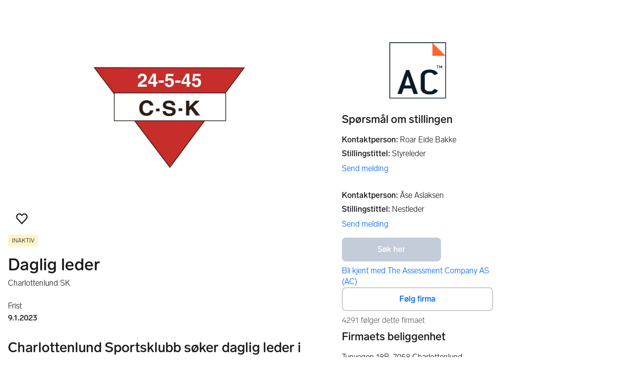

--- FILE ---
content_type: text/html; charset=utf-8
request_url: https://www.finn.no/job/ad/284548802
body_size: 40785
content:
<!DOCTYPE html><html lang="nb"><head><meta charSet="utf-8"/><meta name="viewport" content="width=device-width,initial-scale=1"/><link rel="preload" as="image" imageSrcSet="https://images.finncdn.no/dynamic/640w/2022/12/vertical-1/14/2/284/548/802_993870012.png 640w,https://images.finncdn.no/dynamic/480w/2022/12/vertical-1/14/2/284/548/802_993870012.png 480w,https://images.finncdn.no/dynamic/400w/2022/12/vertical-1/14/2/284/548/802_993870012.png 400w,https://images.finncdn.no/dynamic/320w/2022/12/vertical-1/14/2/284/548/802_993870012.png 320w" fetchPriority="high"/><link rel="preload" as="image" href="https://images.finncdn.no/mmo/logo/logo/596169/20201208/67ed83fe-88c4-4541-8b19-0bfc1f3618af" imageSrcSet="" fetchPriority="high"/><script type="text/javascript" src="https://static.finncdn.no/_c/cookie-whitelist/v1.0.25/clean.min.js" async=""></script><script type="text/javascript" src="https://assets.finn.no/pkg/@finn-no/analytics/v26/analytics.min.js" async=""></script><meta name="format-detection" content="telephone=no"/><meta name="nmp:tracking:aurora" content="0"/><meta name="nmp:tracking:brand" content="FINN"/><meta name="nmp:tracking:app-name" content="job-item-web"/><meta content="0" property="mbl:login"/><meta content="app-id=526541908, app-argument=https://www.finn.no/job/ad/284548802" name="apple-itunes-app"/><meta content="app-id=no.finn.android" name="google-play-app"/><link href="android-app://no.finn.android/https:/www.finn.no/job/ad/284548802" rel="alternate"/><link rel="icon" href="https://www.finn.no/favicon.ico"/><link rel="icon" href="https://www.finn.no/favicon-t-16x16.png" sizes="16x16"/><link rel="icon" href="https://www.finn.no/favicon-t-32x32.png" sizes="32x32"/><link rel="icon" href="https://www.finn.no/favicon-t-96x96.png" sizes="96x96"/><link rel="icon" href="https://www.finn.no/favicon-t-192x192.png" sizes="192x192"/><link rel="apple-touch-icon" href="https://www.finn.no/apple-touch-icon-152x152.png"/><link rel="preload" href="https://assets.finn.no/pkg/@warp-ds/css/v2/tokens/finn-no.css" as="style"/><link rel="preload" href="https://assets.finn.no/pkg/@warp-ds/fonts/v1/finn-no.css" as="style"/><link rel="preload" href="https://assets.finn.no/pkg/@warp-ds/css/v2/resets.css" as="style"/><link rel="preload" href="https://assets.finn.no/pkg/@warp-ds/css/v2/components.css" as="style"/><title>Charlottenlund Sportsklubb søker daglig leder i 100% stilling | FINN.no</title><meta name="adid" content="284548802"/><meta name="description" content="Liker du en utfordrende hverdag, er løsningsorientert, serviceinnstilt og har lyst til å bidra til å videreutvikle et av Trondheims største idrettslag? Vi ser"/><meta property="og:title" content="Charlottenlund Sportsklubb søker daglig leder i 100% stilling | FINN.no"/><meta property="og:url" content="https://www.finn.no/job/ad/284548802"/><meta property="og:description" content="Liker du en utfordrende hverdag, er løsningsorientert, serviceinnstilt og har lyst til å bidra til å videreutvikle et av Trondheims største idrettslag? Vi ser"/><meta property="og:site_name" content="FINN"/><meta property="og:type" content="website"/><meta property="og:image" content="https://images.finncdn.no/dynamic/1280w/2022/12/vertical-1/14/2/284/548/802_2062145229.jpg"/><meta property="twitter:card" content="summary_large_image"/><meta property="twitter:site" content="@FINN_no"/><meta property="twitter:title" content="Charlottenlund Sportsklubb søker daglig leder i 100% stilling | FINN.no"/><meta property="twitter:description" content="Liker du en utfordrende hverdag, er løsningsorientert, serviceinnstilt og har lyst til å bidra til å videreutvikle et av Trondheims største idrettslag? Vi ser"/><meta property="twitter:image" content="https://images.finncdn.no/dynamic/1280w/2022/12/vertical-1/14/2/284/548/802_2062145229.jpg"/><link rel="canonical" href="https://www.finn.no/job/ad/284548802"/><meta name="robots" content="max-image-preview:large"/><meta name="robots" content="noindex, nofollow"/><link rel="modulepreload" href="https://assets.finn.no/pkg/job-item-web/1.0.708/build/client/assets/entry.client-D3BMWKoE.js"/><link rel="modulepreload" href="https://assets.finn.no/pkg/job-item-web/1.0.708/build/client/assets/jsx-runtime-D_zvdyIk.js"/><link rel="modulepreload" href="https://assets.finn.no/pkg/job-item-web/1.0.708/build/client/assets/chunk-JMJ3UQ3L-gzMVExKa.js"/><link rel="modulepreload" href="https://assets.finn.no/pkg/job-item-web/1.0.708/build/client/assets/index-BNlfrigW.js"/><link rel="modulepreload" href="https://assets.finn.no/pkg/job-item-web/1.0.708/build/client/assets/root-C65TXr4V.js"/><link rel="modulepreload" href="https://assets.finn.no/pkg/job-item-web/1.0.708/build/client/assets/clsx-CFOFhB-K.js"/><link rel="modulepreload" href="https://assets.finn.no/pkg/job-item-web/1.0.708/build/client/assets/job.ad._itemId._index-BZoYIyiw.js"/><link rel="modulepreload" href="https://assets.finn.no/pkg/job-item-web/1.0.708/build/client/assets/common-meta-Bk_-IDob.js"/><link rel="stylesheet" href="https://assets.finn.no/pkg/@warp-ds/css/v2/tokens/finn-no.css"/><link rel="stylesheet" href="https://assets.finn.no/pkg/@warp-ds/fonts/v1/finn-no.css"/><link rel="stylesheet" href="https://assets.finn.no/pkg/@warp-ds/css/v2/resets.css"/><link rel="stylesheet" href="https://assets.finn.no/pkg/@warp-ds/css/v2/components.css"/><link rel="stylesheet" href="https://assets.finn.no/pkg/job-item-web/1.0.708/build/client/assets/root-DwvAcfmN.css"/></head><body><a href="#main-content" class="focus:s-bg absolute left-0 top-0 -z-10 px-10 py-5 opacity-0 focus:z-50 focus:opacity-100">Gå til annonsen</a><div id="page-header">
        <!-- FINN HEADER (VERSION: github-action-job-6362890-301-1) -->
        <style>html { font-size: 62.5%; }</style>
        <!--lit-part dpdi7DWzyz4=--><!--lit-node 0--><link rel="stylesheet" href="https://assets.finn.no/pkg/@warp-ds/fonts/v1/finn-no.css" />
                <!--lit-node 1--><link rel="stylesheet" href="https://assets.finn.no/pkg/@warp-ds/css/v2/tokens/finn-no.css" />
                <span>
                    <!--lit-node 3--><finn-topbar
                        
                        
                        
                        
                        
                        
                        
                        
                        
                        
                        
                     active-menu-item="NONE" sites="//www.finn.no" locale="nb" translations="{&quot;browser-warning.broadcast.aria-label&quot;:[&quot;Viktig melding&quot;],&quot;browser-warning.broadcast.content.expiration&quot;:[&quot;Fra 1. januar 2021 kan det hende at FINN ikke vil fungere for deg i det hele tatt, ettersom vi ikke lenger kommer til å støtte gamle versjoner av nettlesere.&quot;],&quot;browser-warning.broadcast.content.hello&quot;:[&quot;Hei! Vi ser at du bruker en eldre nettleser. Oppdater nettleseren din, så du er sikker på at FINN fungerer optimalt&quot;],&quot;browser-warning.broadcast.content.upgrade&quot;:[&quot;Vi anbefaler at du oppdaterer nettleseren eller enheten din til siste versjon. Eller hva med å teste en ny nettleser? Vi har noen forslag&quot;],&quot;browser-warning.broadcast.dismiss.aria-label&quot;:[&quot;Lukk&quot;],&quot;onboarding.dialog.button.back&quot;:[&quot;Tilbake&quot;],&quot;onboarding.dialog.button.discover-dba&quot;:[&quot;Utforsk den nye DBA&quot;],&quot;onboarding.dialog.button.finish&quot;:[&quot;Fullfør&quot;],&quot;onboarding.dialog.button.letsgo&quot;:[&quot;La oss sette i gang!&quot;],&quot;onboarding.dialog.button.next&quot;:[&quot;Neste&quot;],&quot;onboarding.dialog.button.remind-me-later&quot;:[&quot;Påminn meg senere&quot;],&quot;onboarding.dialog.button.take-tour&quot;:[&quot;Få en guidet tur&quot;],&quot;onboarding.dialog.content.first-screen.image.alttext.blocket&quot;:[&quot;Person som sklir ned en rød sklie, i retning av et FINN-skilt.&quot;],&quot;onboarding.dialog.content.first-screen.image.alttext.dba&quot;:[&quot;DBA-logo for lansering av ny plattform&quot;],&quot;onboarding.dialog.content.first-screen.image.alttext.tori&quot;:[&quot;En rød sirkel som inneholder ordene «ToriDiili – sikker betaling, problemfri levering».&quot;],&quot;onboarding.dialog.content.first-screen.text.blocket&quot;:[&quot;Dette er starten på nye FINN.no – med nye måter for å finne varer, lagre dem og selge. Torget er det samme som før, bare litt annerledes!&quot;],&quot;onboarding.dialog.content.first-screen.text.dba&quot;:[&quot;DBA har introdusert nye funksjoner som gjør det enklere å kjøpe og selge brukte ting. Ved å fortsette godtar jeg DBAs&quot;],&quot;onboarding.dialog.content.first-screen.text.tori&quot;:[&quot;Nå er den velkjente og sikre Tori enda tryggere og enklere å bruke. Du kan for eksempel handle gjennom Toris egen betalings- og frakttjeneste, ToriDiili.&quot;],&quot;onboarding.dialog.content.first-screen.title.blocket&quot;:[&quot;Vi har gjort noen endringer&quot;],&quot;onboarding.dialog.content.first-screen.title.dba&quot;:[&quot;Velkommen til en helt ny DBA-opplevelse&quot;],&quot;onboarding.dialog.content.first-screen.title.t-and-c-link-text.dba&quot;:[&quot;vilkår og betingelser.&quot;],&quot;onboarding.dialog.content.first-screen.title.tori&quot;:[&quot;Velkommen til det nye Tori!&quot;],&quot;onboarding.dialog.content.fourth-screen.image.alttext.blocket&quot;:[&quot;Hånd som holder et kamera som tar bilde av en polkadottmønstret vase på et bord.&quot;],&quot;onboarding.dialog.content.fourth-screen.image.alttext.dba&quot;:[&quot;Enkle, trygge salg med DBA. Eksempel på fraktalternativer basert på størrelsen på selgerens vare.&quot;],&quot;onboarding.dialog.content.fourth-screen.image.alttext.tori&quot;:[&quot;Selgerens profil i en annonse. Den viser navnet Liisa Andersson, identifisert person, Tori-bruker siden 2012. Selgeren har 16 vurderinger med en gjennomsnittlig vurdering på 8,7.&quot;],&quot;onboarding.dialog.content.fourth-screen.text.blocket&quot;:[&quot;Bedre utkast, bedre annonsestatistikk og spennende nye belønninger!&quot;],&quot;onboarding.dialog.content.fourth-screen.text.dba&quot;:[&quot;Du trenger ikke lenger utveksle personopplysninger eller ordne med betaling. Vi gjør alt for deg som selger, uten ekstra gebyrer.&quot;],&quot;onboarding.dialog.content.fourth-screen.text.tori&quot;:[&quot;Du kan se gjennom selgerens vurderinger og profil før du bestemmer deg for å kjøpe. Takket være kjøpsbeskyttelsen blir betalingen først overført til selgeren etter at du har hatt muligheten til å se over produktet etter levering.&quot;],&quot;onboarding.dialog.content.fourth-screen.title.blocket&quot;:[&quot;Selg brukt – bli belønnet&quot;],&quot;onboarding.dialog.content.fourth-screen.title.dba&quot;:[&quot;Enkle og trygge salg&quot;],&quot;onboarding.dialog.content.fourth-screen.title.tori&quot;:[&quot;Alle ToriDiili-kjøp inkluderer kjøpsbeskyttelse&quot;],&quot;onboarding.dialog.content.second-screen.image.alttext.blocket&quot;:[&quot;Hånd som holder en smarttelefon med bilde av en rød scooter.&quot;],&quot;onboarding.dialog.content.second-screen.image.alttext.dba&quot;:[&quot;Introduksjon til å sjekke vurderinger om handelspartnere. Profilkortet til Lisa Andersen, en bruker validert med MitID med en vurdering på 9,2 fra 16 vurderinger.&quot;],&quot;onboarding.dialog.content.second-screen.image.alttext.tori&quot;:[&quot;En smarttelefon som viser en Tori-annonse og en knapp med teksten «Legg inn et bud med ToriDiili».&quot;],&quot;onboarding.dialog.content.second-screen.text.blocket&quot;:[&quot;Flere søkemåter med flere kategorier og filtre. Enkel sending og sikre betalinger – som vanlig.&quot;],&quot;onboarding.dialog.content.second-screen.text.dba&quot;:[&quot;Se andres opplevelse med personen du handler med, før du kjøper eller selger.&quot;],&quot;onboarding.dialog.content.second-screen.text.tori&quot;:[&quot;Finn favoritter over hele Finland med bare noen få klikk! Du kan kjenne igjen annonser fra tjenesten ved hjelp av ToriDiili-logoen.&quot;],&quot;onboarding.dialog.content.second-screen.title.blocket&quot;:[&quot;Søk og handle smartere!&quot;],&quot;onboarding.dialog.content.second-screen.title.dba&quot;:[&quot;Se vurderinger fra andre&quot;],&quot;onboarding.dialog.content.second-screen.title.tori&quot;:[&quot;Handle som om du er i en nettbutikk&quot;],&quot;onboarding.dialog.content.third-screen.image.alttext.blocket&quot;:[&quot;Grønn sykkel med grå hjul og gult styre.&quot;],&quot;onboarding.dialog.content.third-screen.image.alttext.dba&quot;:[&quot;Kjøp sikkert med DBA i hele Danmark. Eksempelbetaling som viser en totalkostnad på 345 kr med et MobilePay-alternativ.&quot;],&quot;onboarding.dialog.content.third-screen.image.alttext.tori&quot;:[&quot;En smarttelefon som viser overskriften «Tilby ToriDiili – Toris nye frakt- og betalingstjeneste». En pil peker på pakkestørrelsen selgeren må velge ved sending.&quot;],&quot;onboarding.dialog.content.third-screen.text.blocket&quot;:[&quot;Sorter favoritter i lister og lagre så mange varslinger som du vil. I tillegg kan du se vurderinger av alle handler mellom enkeltpersoner, uansett hvordan du handler!&quot;],&quot;onboarding.dialog.content.third-screen.text.dba&quot;:[&quot;Nå kan du enkelt og trygt kjøpe varer fra hele Danmark med DBA gjennom Fiks ferdig.&quot;],&quot;onboarding.dialog.content.third-screen.text.tori&quot;:[&quot;Når du selger varen din med ToriDiili, trenger du ikke å utveksle kontaktinformasjon eller avtale betaling med kjøperen – dette håndteres automatisk gjennom Tori!&quot;],&quot;onboarding.dialog.content.third-screen.title.blocket&quot;:[&quot;Gå aldri glipp av et tilbud&quot;],&quot;onboarding.dialog.content.third-screen.title.dba&quot;:[&quot;Handle som om du er i en nettbutikk&quot;],&quot;onboarding.dialog.content.third-screen.title.tori&quot;:[&quot;Selg uten ekstra meldinger&quot;],&quot;onboarding.dialog.header.close-button.area-label&quot;:[&quot;Lukk&quot;],&quot;onboarding.dialog.header.close-icon.title&quot;:[&quot;Kryss&quot;],&quot;topbar.callout-wrapper-favorites.text&quot;:[&quot;Finn dine favoritter her&quot;],&quot;topbar.header.business-center.link&quot;:[&quot;For bedrifter&quot;],&quot;topbar.header.frontpage.link.aria-label&quot;:[&quot;Forside&quot;],&quot;topbar.header.logo.aria-label&quot;:[&quot;FINN.no logoen viser navnet FINN skrevet med hvit skrift i et lyseblått rektangel til høyre for en mørkeblå kvartsirkel.&quot;],&quot;topbar.header.messages.text&quot;:[&quot;Meldinger&quot;],&quot;topbar.header.new-ad.link&quot;:[&quot;Ny annonse&quot;],&quot;topbar.link.login&quot;:[&quot;Logg inn&quot;],&quot;topbar.link.profile&quot;:[&quot;Min &quot;,[&quot;brand&quot;]],&quot;topbar.notifications.link.aria-label&quot;:[&quot;Varslinger&quot;],&quot;topbar.notifications.link.text&quot;:[&quot;Varslinger&quot;],&quot;topbar.notifications.link.title&quot;:[&quot;Varslinger&quot;],&quot;topbar.profile-image.alt&quot;:[&quot;Mitt profilbilde&quot;],&quot;topbar.subtitle&quot;:[&quot;Mulighetenes marked&quot;]}" brand="FINN" links="{&quot;newAd&quot;:&quot;/create-item/start&quot;}" profile-image-url="https://images.finncdn.no/dynamic/80x80c/profile_placeholders/default" messaging-unread-count="0"><template shadowroot="open" shadowrootmode="open"><style>
                :host {
                    width: 100%;
                    display: block;
                    height: 50px;
                    margin-bottom: 16px;
                }

                .z-20 {
                    z-index: 20;
                }

                /* Reserve space for icons when not yet defined */
                w-icon-circle-user-filled-24:not(:defined),
                w-icon-circle-user-24:not(:defined),
                w-icon-bell-filled-24:not(:defined),
                w-icon-bell-24:not(:defined),
                w-icon-building-24:not(:defined),
                w-icon-circle-plus-filled-24:not(:defined),
                w-icon-circle-plus-24:not(:defined) {
                    display: inline-block;
                    width: 24px;
                    height: 24px;
                }
                /* Reserve height for messaging icon when not yet defined */
                .messaging-placeholder {
                    display: inline-block;
                    height: 24px;
                }

                @media print {
                    header {
                        position: static !important;
                    }
                }

                @media (min-width: 320px) {
                    .mobile-logo {
                        display: block;
                    }

                    .home-icon {
                        display: none;
                    }
                }

                @media (min-width: 812px) {
                    .finn-logo-text {
                        display: block;
                    }
                }
                @media (max-width: 319px) {
                    .mobile-logo {
                        display: none;
                    }
                    .logo {
                        flex-grow: 1;
                        margin-left: -16px;
                    }
                }

                @media (max-width: 767px) {
                    .mobile-logo svg {
                        width: 54px;
                    }

                    .for-business-icon {
                        display: none;
                    }
                }
                *,:before,:after{--w-rotate:0;--w-rotate-x:0;--w-rotate-y:0;--w-rotate-z:0;--w-scale-x:1;--w-scale-y:1;--w-scale-z:1;--w-skew-x:0;--w-skew-y:0;--w-translate-x:0;--w-translate-y:0;--w-translate-z:0;box-sizing:border-box;border-style:solid;border-width:0;border-color:var(--w-s-color-border)}html{font-size:62.5%}body{background-color:var(--w-s-color-background);min-height:100%;margin:0;overflow-y:scroll}body,:host{-webkit-text-size-adjust:100%;tab-size:4;-webkit-tap-highlight-color:transparent;font-family:var(--w-font-family);font-size:var(--w-font-size-m);line-height:var(--w-line-height-m);color:var(--w-s-color-text)}hr{color:inherit;border-top-width:1px;height:0}abbr:where([title]){-webkit-text-decoration:underline dotted;text-decoration:underline dotted}h1,h2,h3,h4,h5,h6{font-size:inherit;font-weight:700}a{cursor:pointer;color:var(--w-s-color-text-link);text-decoration:none}a:hover,a:focus,a:active{text-decoration:underline}a:focus-visible{outline:2px solid var(--w-s-color-border-focus);outline-offset:1px}b,strong{font-weight:700}code,kbd,samp,pre{font-family:ui-monospace,SFMono-Regular,Menlo,Monaco,Consolas,Liberation Mono,Courier New,monospace;font-size:1em}sub,sup{vertical-align:baseline;font-size:75%;line-height:0;position:relative}sub{bottom:-.25em}sup{top:-.5em}table{text-indent:0;border-color:inherit;border-collapse:collapse}button,input,optgroup,select,textarea{font-family:inherit;font-size:100%;font-weight:inherit;line-height:inherit;color:inherit;margin:0;padding:0}button,select{text-transform:none}button,[type=button],[type=reset],[type=submit]{-webkit-appearance:button}:-moz-focusring{outline:auto}:-moz-ui-invalid{box-shadow:none}progress{vertical-align:baseline}::-webkit-inner-spin-button{height:auto}::-webkit-outer-spin-button{height:auto}[type=search]{-webkit-appearance:textfield;outline-offset:-2px}::-webkit-search-decoration{-webkit-appearance:none}::-webkit-file-upload-button{-webkit-appearance:button;font:inherit}summary{display:list-item}blockquote,dl,dd,h1,h2,h3,h4,h5,h6,hr,figure,p,pre{margin:0}fieldset{margin:0;padding:0}legend{padding:0}ol,ul,menu{margin:0;padding:0;list-style:none}textarea{resize:vertical}input::placeholder,textarea::placeholder{opacity:1;color:var(--w-s-color-text-placeholder)}button,[role=button]{cursor:pointer}:disabled{cursor:default}img,svg,video,canvas,audio,iframe,embed,object{vertical-align:middle;display:block}img,video{max-width:100%;height:auto}h1{font-size:var(--w-font-size-xxl);line-height:var(--w-line-height-xxl)}h2{font-size:var(--w-font-size-xl);line-height:var(--w-line-height-xl)}h3{font-size:var(--w-font-size-l);line-height:var(--w-line-height-l)}h4{font-size:var(--w-font-size-m);line-height:var(--w-line-height-m)}h5{font-size:var(--w-font-size-s);line-height:var(--w-line-height-s)}dt,dd{margin:0 16px}h1,h2,h3,h4,h5,ul,ol,dl,p,blockquote{margin:0 0 8px}[hidden]{display:none!important}[tabindex="-1"]:focus:not(:focus-visible){outline:none}legend{float:left;width:100%;margin:0;padding:0;display:table}legend+*{clear:both}fieldset{border:0;min-width:0;margin:0;padding:.01em 0 0}body:not(:-moz-handler-blocked) fieldset{display:table-cell}svg{pointer-events:none}.page-container{background-color:var(--w-s-color-background);max-width:1010px;margin:0;padding:0 16px}@media (min-width:1300px){.page-container{margin-left:auto;margin-right:auto;padding-left:31px;padding-right:31px}}.bg-inherit{background-color:inherit}.border-b{border-bottom-width:1px}.border-b-2{border-bottom-width:2px}.border-transparent{border-color:#0000}.border-\[--w-color-navbar-border-selected\],.hover\:border-\[--w-color-navbar-border-selected\]:hover,.focus\:border-\[--w-color-navbar-border-selected\]:focus{border-color:var(--w-color-navbar-border-selected)}.rounded-full{border-radius:9999px}.text-\[--w-color-navbar-icon-selected\]{color:var(--w-color-navbar-icon-selected)}.block{display:block}.inline-block{display:inline-block}.flex{display:flex}.hidden{display:none}.no-underline,.hover\:no-underline:hover,.focus\:no-underline:focus,.active\:no-underline:active{text-decoration:none}.flex-auto{flex:auto}.focus\:outline-none:focus{outline-offset:2px;outline:2px solid #0000}.items-center{align-items:center}.justify-center{justify-content:center}.fixed{position:fixed}.relative{position:relative}.static{position:static}.z-20{z-index:20}.s-bg{background-color:var(--w-s-color-background)}.s-text{color:var(--w-s-color-text)}.s-icon-subtle{color:var(--w-s-color-icon-subtle)}.s-border{border-color:var(--w-s-color-border)}.w-full{width:100%}.-mb-4{margin-bottom:-.4rem}.ml-8{margin-left:.8rem}.pt-2{padding-top:.2rem}.font-bold{font-weight:700}.pointer-events-none{pointer-events:none}.whitespace-nowrap{white-space:nowrap}.text-12{font-size:var(--w-font-size-xs);line-height:var(--w-line-height-xs)}@media (max-width:479.9px){.lt-sm\:pr-0{padding-right:0}}@media (min-width:480px){.sm\:block{display:block}.sm\:hidden{display:none}}@media (min-width:768px){.md\:block{display:block}.md\:flex-none{flex:none}.md\:ml-10{margin-left:1rem}.md\:mr-auto{margin-right:auto}.md\:px-10{padding-left:1rem;padding-right:1rem}.md\:py-0{padding-top:0;padding-bottom:0}};
            </style><!--lit-part M2fsCbrOnUg=-->
            <header class="s-bg border-b s-border w-full fixed z-20" data-browser-warning="true">
                <!--lit-node 1--><span role="img" aria-label="FINN.no logoen viser navnet FINN skrevet med hvit skrift i et lyseblått rektangel til høyre for en mørkeblå kvartsirkel."></span>
                <nav
                    class="bg-inherit page-container flex notranslate lt-sm:pr-0"
                    style="height:49px"
                    aria-label="Topp"
                >
                    <!--lit-node 3--><a
                        href="//www.finn.no"
                        class="logo flex justify-center items-center md:mr-auto border-b-2 border-transparent hover:border-[--w-color-navbar-border-selected] focus:border-[--w-color-navbar-border-selected] focus:outline-none text-grey-800 no-underline hover:no-underline focus:no-underline active:no-underline "
                        aria-current="false"
                        aria-label="Forside"
                        data-automation-id="frontpage-link"
                        title="Forside"
                    >
                        <!--lit-part SN8e9rKRDzA=-->
                    <span class="sm:hidden">
                        <svg focusable="false" width="52" height="27" viewBox="0 0 124 64">
                            <title>FINN.no</title>
                            <path
                                fill="#06bffc"
                                d="M119.8 58V6c0-1-.8-1.9-1.9-1.9H66c-1 0-1.9.8-1.9 1.9v53.8H118c1 0 1.8-.8 1.8-1.8"
                            />
                            <path
                                fill="#0063fc"
                                d="M22.5 4.2H6C5 4.2 4.2 5 4.2 6v52c0 1 .8 1.9 1.9 1.9H60V41.5C59.9 20.9 43.2 4.2 22.5 4.2"
                            />
                            <path
                                fill="#fff"
                                d="M118 0H66c-3.3 0-6 2.7-6 6v17.4C53.2 9.6 38.9 0 22.5 0H6C2.7 0 0 2.7 0 6v52c0 3.3 2.7 6 6 6h112c3.3 0 6-2.7 6-6V6c0-3.3-2.7-6-6-6m1.8 58c0 1-.8 1.9-1.9 1.9H64.1V6c0-1 .8-1.9 1.9-1.9h52c1 0 1.9.8 1.9 1.9v52zM4.2 58V6C4.2 5 5 4.2 6 4.2h16.5c20.6 0 37.4 16.8 37.4 37.4v18.3H6c-1-.1-1.8-.9-1.8-1.9"
                            />
                        </svg>
                    </span>
                    <span class="flex items-center">
                        <span class="hidden sm:block">
                            <svg focusable="false" width="92" height="32" viewBox="0 0 184 64">
                                <title>FINN.no</title>
                                <path
                                    fill="#06bffc"
                                    d="M179.8 58V6c0-1-.8-1.9-1.9-1.9H66c-1 0-1.9.8-1.9 1.9v53.8H178c1 0 1.8-.8 1.8-1.8"
                                ></path>
                                <path
                                    fill="#0063fc"
                                    d="M22.5 4.2H6C5 4.2 4.2 5 4.2 6v52c0 1 .8 1.9 1.9 1.9H60V41.5C59.9 20.9 43.2 4.2 22.5 4.2"
                                ></path>
                                <path
                                    fill="#fff"
                                    d="M178 0H66c-3.3 0-6 2.7-6 6v17.4C53.2 9.6 38.9 0 22.5 0H6C2.7 0 0 2.7 0 6v52c0 3.3 2.7 6 6 6h172c3.3 0 6-2.7 6-6V6c0-3.3-2.7-6-6-6m1.8 58c0 1-.8 1.9-1.9 1.9H64.1V6c0-1 .8-1.9 1.9-1.9h112c1 0 1.9.8 1.9 1.9v52zM4.2 58V6C4.2 5 5 4.2 6 4.2h16.5c20.6 0 37.4 16.8 37.4 37.4v18.3H6c-1-.1-1.8-.9-1.8-1.9"
                                ></path>
                                <path
                                    fill="#fff"
                                    d="M110.1 21.1h-4.2c-.7 0-1.2.5-1.2 1.2v19.3c0 .7.5 1.2 1.2 1.2h4.2c.7 0 1.2-.5 1.2-1.2V22.3c0-.6-.6-1.2-1.2-1.2m-12 0H83c-.7 0-1.2.5-1.2 1.2v19.3c0 .7.5 1.2 1.2 1.2h4.2c.7 0 1.2-.5 1.2-1.2v-4h7.7c.7 0 1.2-.5 1.2-1.2v-3.2c0-.7-.5-1.2-1.2-1.2h-7.7v-4.9h9.7c.7 0 1.2-.5 1.2-1.2v-3.7c0-.5-.6-1.1-1.2-1.1m62.8 0h-4.2c-.7 0-1.2.5-1.2 1.2v9.5l-6.6-10c-.3-.4-.8-.7-1.3-.7h-3.2c-.7 0-1.2.5-1.2 1.2v19.3c0 .7.5 1.2 1.2 1.2h4.2c.7 0 1.2-.5 1.2-1.2v-9.4l6.5 9.8c.3.4.8.7 1.3.7h3.4c.7 0 1.2-.5 1.2-1.2V22.3c-.1-.6-.6-1.2-1.3-1.2m-25.4 0h-4.2c-.7 0-1.2.5-1.2 1.2v9.5l-6.6-10c-.3-.4-.8-.7-1.3-.7H119c-.7 0-1.2.5-1.2 1.2v19.3c0 .7.5 1.2 1.2 1.2h4.2c.7 0 1.2-.5 1.2-1.2v-9.4l6.5 9.8c.3.4.8.7 1.3.7h3.4c.7 0 1.2-.5 1.2-1.2V22.3c-.1-.6-.6-1.2-1.3-1.2"
                                ></path>
                            </svg>
                        </span>
                        <span class="font-bold text-12 ml-8 s-text hidden finn-logo-text"
                            ><!--lit-part-->Mulighetenes marked<!--/lit-part--></span
                        >
                        <span> </span
                    ></span>
                <!--/lit-part-->
                    </a>
                    <!--lit-part wbjyOmlNlQU=--> <!--lit-part 9xkkNt+Bi/4=--> <!--lit-node 0--><a
                      href="//www.finn.no/bedrift/velg"
                      class="border-transparent for-business-icon group flex flex-auto md:flex-none justify-center items-center md:py-0 md:px-10 md:ml-10 relative no-wrap text-12 no-underline min-width-0 border-b-2 hover:border-[--w-color-navbar-border-selected] focus:border-[--w-color-navbar-border-selected] focus:outline-none hover:no-underline focus:no-underline active:no-underline"
                      aria-current="false"
                      aria-label="For bedrifter"
                      data-automation-id="business-center-link"
                      title="For bedrifter"
                      
                      rel="nofollow"
                  >
                      <!--lit-part y4TVc9dmU1s=--><!--lit-node 0--><w-icon-building-24 class="-mb-4 s-icon-subtle"></w-icon-building-24><!--/lit-part-->
                      <span class="hidden md:block ml-8 s-text translate font-bold" style="color: #474445;"
                          ><!--lit-part-->For bedrifter<!--/lit-part--></span
                      >
                  </a><!--/lit-part-->
                              <!--lit-node 1--><a
                                  id="top-bar_notifications-link"
                                  href="//www.finn.no/notifications"
                                  class="border-transparent group flex flex-auto md:flex-none justify-center items-center md:py-0 md:px-10 md:ml-10 relative no-wrap text-12 no-underline  min-width-0 border-b-2 hover:border-[--w-color-navbar-border-selected] focus:border-[--w-color-navbar-border-selected] focus:outline-none hover:no-underline focus:no-underline active:no-underline"
                                  aria-current="false"
                                  aria-label="Varslinger"
                                  data-automation-id="notifications-link"
                                  title="Varslinger"
                                  
                                  rel="nofollow"
                              >
                                  <!--lit-part ISYYNefsTdw=--> <w-icon-bell-24 class="-mb-4 s-icon-subtle"></w-icon-bell-24><!--/lit-part-->
                                  <!--lit-node 3--><notification-bubble ></notification-bubble>
                                  <span class="hidden md:block ml-8 s-text translate font-bold" style="color: #474445;"
                                      ><!--lit-part-->Varslinger<!--/lit-part--></span
                                  >
                              </a>
                              <!--lit-node 6--><a
                                  href="//www.finn.no/create-item/start"
                                  class="border-transparent group flex flex-auto md:flex-none justify-center items-center md:py-0 md:px-10 md:ml-10 relative no-wrap text-12 no-underline min-width-0 border-b-2 hover:border-[--w-color-navbar-border-selected] focus:border-[--w-color-navbar-border-selected] focus:outline-none hover:no-underline focus:no-underline active:no-underline"
                                  aria-current="false"
                                  aria-label="Ny annonse"
                                  data-automation-id="new-ad-link"
                                  title="Ny annonse"
                                  
                                  rel="nofollow"
                              >
                                  <!--lit-part U9LtR7U/Q2s=--><w-icon-circle-plus-24 class="-mb-4 s-icon-subtle"></w-icon-circle-plus-24><!--/lit-part-->
                                  <span class="hidden md:block ml-8 s-text translate font-bold" style="color: #474445;"
                                      ><!--lit-part-->Ny annonse<!--/lit-part--></span
                                  >
                              </a>

                              <!--lit-node 10--><a
                                  id="top-bar_messages-link"
                                  href="//www.finn.no/messages"
                                  class="border-transparent group flex flex-auto md:flex-none justify-center items-center md:py-0 md:px-10 md:ml-10 relative no-wrap text-12 no-underline  min-width-0 border-b-2 hover:border-[--w-color-navbar-border-selected] focus:border-[--w-color-navbar-border-selected] focus:outline-none hover:no-underline focus:no-underline active:no-underline"
                                  aria-current="false"
                                  aria-label="Meldinger"
                                  data-automation-id="inbox-link"
                                  title="Meldinger"
                                  
                                  rel="nofollow"
                              >
                                  <!--lit-node 11--><messaging-icon
                                      text="Meldinger"
                                      count="0"
                                      
                                      
                                      
                                  >
                                      <!-- Placeholder with reserved width based on current brand -->
                                      <!--lit-node 13--><span
                                          class="messaging-placeholder"
                                          style="width: 86.766px;"
                                      ></span>
                                  </messaging-icon>
                              </a>
                              <!--lit-part V4jcaihQmOU=--><!--lit-node 0--><a
            href="//www.finn.no/auth/login"
            class="border-transparent group flex flex-auto md:flex-none justify-center items-center md:py-0 md:px-10 md:ml-10 relative no-wrap text-12 no-underline  min-width-0 border-b-2 hover:border-[--w-color-navbar-border-selected] focus:border-[--w-color-navbar-border-selected] focus:outline-none hover:no-underline focus:no-underline active:no-underline"
            aria-current="false"
            aria-label="Logg inn"
            data-automation-id="profile-link"
            title="Logg inn"
            
            rel="nofollow"
        >
            <span data-hj-suppress id="topbar_profile-image"><!--lit-part 00uwu7WAOQY=--><w-icon-circle-user-24 class="-mb-4 s-icon-subtle"></w-icon-circle-user-24><!--/lit-part--></span>
            <span class="hidden md:block ml-8 text-gray-800 translate font-bold" style="color: #474445;"
                ><!--lit-part-->Logg inn<!--/lit-part--></span
            >
        </a><!--/lit-part--><?><!--/lit-part-->
                </nav>
            </header>
        <!--/lit-part--></template></finn-topbar>
                    <!--lit-part BRUAAAUVAAA=--><?><!--/lit-part-->
                </span><!--/lit-part-->
        <topbar-data-service login-id="" spid-id="" api-url="https://www.finn.no/job/job-item-page/podium-resource/header/api"></topbar-data-service>
        <browser-warning enabled></browser-warning>
    </div><div>
    
  <script id="advertising-initial-state" type="application/json">
    {"env":"prod","logSessionId":"d8cf76ab-8d4a-47e8-9ef9-42c06b1c2d60","unleashFeatures":{"killswitch":{"feature":"killswitch","id":"advertising-podlet.killswitch","abtest":false,"enabled":false},"enableGamTestCampaign":{"feature":"enableGamTestCampaign","id":"advertising-podlet.enableGamTestCampaign","abtest":false,"enabled":false},"disableAdvertisingConfigApi":{"feature":"disableAdvertisingConfigApi","id":"advertising-podlet.disableAdvertisingConfigApi","abtest":false,"enabled":false},"killswitchPrebid":{"feature":"killswitchPrebid","id":"advertising-podlet.killswitchPrebid","abtest":false,"enabled":false},"overrideAfsPubId":{"feature":"overrideAfsPubId","id":"advertising-podlet.overrideAfsPubId","abtest":false,"enabled":true},"enableGlobalPrebidConfigs":{"feature":"enableGlobalPrebidConfigs","id":"advertising-podlet.enableGlobalPrebidConfigs","abtest":false,"enabled":true},"enableBatchRequestSplit":{"feature":"enableBatchRequestSplit","id":"advertising-podlet.enableBatchRequestSplit","abtest":false,"enabled":true},"afsForNonConsent":{"feature":"afsForNonConsent","id":"advertising-podlet.afsForNonConsent","abtest":false,"enabled":true},"enableTop1Wallpaper":{"feature":"enableTop1Wallpaper","id":"advertising-podlet.enableTop1Wallpaper","abtest":false,"enabled":false},"enablePulseEventsForAds":{"feature":"enablePulseEventsForAds","id":"advertising-podlet.enablePulseEventsForAds","abtest":false,"enabled":false}},"amplitudeExperiments":{"experiments":{},"payloads":{}},"baseUrl":"https://www.finn.no/job/job-item-page/podium-resource/advertising","config":{"brand":"finn","deviceType":"desktop","vertical":"jobs","pageType":"object","subvertical":null,"adServer":{"afs":null,"gam":{"networkId":"23167417479","targeting":[{"key":"consent","value":["0"]},{"key":"county","value":["20016"]},{"key":"org_id","value":["596169"]},{"key":"industry","value":["INDUSTRY_FINANCE_ACCOUNTING","INDUSTRY_NONPROFITS","INDUSTRY_SPORTS"]},{"key":"sub_area","value":["20504"]},{"key":"vertical","value":["jobs"]},{"key":"job_title","value":["Daglig leder"]},{"key":"occupation","value":["32","68","34"]},{"key":"company_name","value":["Charlottenlund SK"]},{"key":"municipality","value":["20318"]},{"key":"job_positions","value":["1"]},{"key":"is_logged_in","value":["false"]},{"key":"device","value":["desktop"]},{"key":"page","value":["object"]}],"adUnitName":"finn-jobs","contentUrl":null},"prebid":{"targeting":[{"key":"consent","value":["0"]},{"key":"county","value":["20016"]},{"key":"org_id","value":["596169"]},{"key":"industry","value":["INDUSTRY_FINANCE_ACCOUNTING","INDUSTRY_NONPROFITS","INDUSTRY_SPORTS"]},{"key":"sub_area","value":["20504"]},{"key":"vertical","value":["jobs"]},{"key":"job_title","value":["Daglig leder"]},{"key":"occupation","value":["32","68","34"]},{"key":"company_name","value":["Charlottenlund SK"]},{"key":"municipality","value":["20318"]},{"key":"job_positions","value":["1"]},{"key":"is_logged_in","value":["false"]},{"key":"device","value":["desktop"]},{"key":"page","value":["object"]}]}},"placements":[{"adServer":{"type":"gam","config":{"path":"/23167417479/finn-jobs/wde/object/audience","mediaTypes":[{"type":"display","width":2,"height":2,"sizeName":"DISPLAY_2x2"}]}},"intermingle":{"grid":null,"list":null},"placementId":"advt_audience"}],"consent":"rejected","searchKey":"SEARCH_ID_BAP_COMMON"},"locale":"nb"}
  </script>
    <script>(()=>{(window.googletag??={}).cmd??=[]})();</script>
<script>(()=>(window.relevantDigital??={}).cmd??=[])();</script>
<script async="async" id="advt-script-relevant-digital-gam" src="https://schibstedno-cdn.relevant-digital.com/static/tags/674841ca854373f8fc57d8d9.js"></script>
<script async="async" id="advt-script-gam" src="https://securepubads.g.doubleclick.net/tag/js/gpt.js" defer="defer"></script>

    
  <!-- Keep this up here because it will be fixed, and should not have a relative parent. This DIV is styled from a GAM Wallpaper Creative and does not need to exist here.
  It will be created by the Creative if it doesn't exist. However, it is nice to have it here for understanding what it does -->
  <div id="wallpaper-container"></div>

  <div class='banners page-container' style='background-color: transparent;'>

  <advt-component placementId="advt_audience">
    <div id="advt_audience--container" slot="advt_audience--slot"></div>
  </advt-component>




    <div class="banners__left">
      <div class="banners__sticky-container">



      </div>
    </div>






    <div class="banners__right">
      <div class="banners__sticky-container">



      </div>
    </div>
  </div>

  <advt-dev-tool></advt-dev-tool>
  </div><div>
<style>broadcast-podlet-isolated:not(:defined) > template[shadowrootmode] ~ *  {opacity:0;visibility:hidden;}</style>
<broadcast-podlet-isolated>
  <template shadowrootmode="open">
    <style>@import url('https://assets.finn.no/pkg/@warp-ds/css/v2/resets.css');@import url('https://assets.finn.no/pkg/@warp-ds/css/v2/components.css');
    </style>
    <script type="application/json" id="broadcast-props">{"api":"https://www.finn.no/broadcasts","url":"https:/www.finn.no/job/job-item-page"}</script><section id="broadcast"></section>
  </template>
</broadcast-podlet-isolated>
<script>(()=>{function e(d){HTMLTemplateElement.prototype.hasOwnProperty("shadowRootMode")||d.querySelectorAll("template[shadowrootmode]").forEach(o=>{let n=o.getAttribute("shadowrootmode"),s=o.hasAttribute("shadowrootdelegatesfocus"),t=o.parentNode.attachShadow({mode:n,delegatesFocus:s});t.appendChild(o.content),o.remove(),e(t)})}var r;(r=document.currentScript)!=null&&r.previousElementSibling&&e(document.currentScript.previousElementSibling);})();
</script></div><main id="main-content" class="page-container"><div id="disable-links-wrapper"><div class="mb-16 flex min-h-40 items-center justify-between"><nav aria-labelledby="breadCrumbLabel"><h2 id="breadCrumbLabel" class="sr-only">Her er du</h2><div class="flex space-x-8"></div></nav></div><article class="grid gap-y-32 md:grid-cols-3 md:gap-x-32" id="ad"><section aria-label="Jobbdetaljer" class="flex flex-col md:col-span-2"><section><div data-testid="company-logo-section" class="aspect-16/9 flex items-center justify-center "><span class="company-logo left-[50%] top-[50%] block flex h-full w-full items-center justify-center"><img alt="Charlottenlund SK logo" class="h-auto max-h-full w-auto max-w-full" fetchPriority="high" loading="eager" src="https://images.finncdn.no/dynamic/default/2022/12/vertical-1/14/2/284/548/802_993870012.png" srcSet="https://images.finncdn.no/dynamic/640w/2022/12/vertical-1/14/2/284/548/802_993870012.png 640w,https://images.finncdn.no/dynamic/480w/2022/12/vertical-1/14/2/284/548/802_993870012.png 480w,https://images.finncdn.no/dynamic/400w/2022/12/vertical-1/14/2/284/548/802_993870012.png 400w,https://images.finncdn.no/dynamic/320w/2022/12/vertical-1/14/2/284/548/802_993870012.png 320w" width="725" height="448"/></span></div><div class="flex flex-wrap items-center gap-8"><button aria-haspopup="dialog" aria-pressed="false" class="inline-flex items-center justify-center flex-row-reverse         py-12 px-16 text-m leading-[24] border-0 rounded-4 font-bold focusable justify-center transition-colors ease-in-out s-text bg-transparent hover:s-bg-hover active:s-bg-active      max-w-max" type="button" role="button"><span class="ml-14 sr-only">Legg til som favoritt.</span><svg aria-label="Ikon med hjerteomriss" xmlns="http://www.w3.org/2000/svg" width="24" height="24" fill="none" viewBox="0 0 16 16"><path fill="none" stroke="currentColor" stroke-linecap="round" stroke-linejoin="round" stroke-width="1.5" d="M8.002 14.5 2.035 7.892a3.888 3.888 0 0 1-.99-2.057 3.93 3.93 0 0 1 .328-2.267v0A3.528 3.528 0 0 1 2.415 2.23a3.425 3.425 0 0 1 1.532-.682 3.39 3.39 0 0 1 1.667.131 3.454 3.454 0 0 1 1.412.914l.976 1.035.974-1.034c.39-.418.875-.731 1.412-.913a3.39 3.39 0 0 1 1.665-.131 3.43 3.43 0 0 1 1.532.681c.448.352.806.81 1.041 1.336v0c.332.704.447 1.494.329 2.267a3.885 3.885 0 0 1-.99 2.056L8.002 14.5Z"></path></svg></button></div><div class="uppercase mt-8 py-4 px-8 border-0 rounded-4 text-xs inline-flex bg-[--w-color-badge-warning-background] s-text     ">Inaktiv</div></section><section class="mt-16"><h2 class="t2 md:t1 mb-6">Daglig leder</h2><p class="mb-24">Charlottenlund SK</p><ul class="mb-0 grid grid-cols-2 gap-16 md:grid-cols-3"><li class="flex flex-col ">Frist<!-- --> <span class="mt-2 font-bold">9.1.2023</span></li></ul></section><section class="mt-32"><h1 class="t2 mb-16">Charlottenlund Sportsklubb søker daglig leder i 100% stilling</h1><div class="import-decoration"><p>Liker du en utfordrende hverdag, er løsningsorientert, serviceinnstilt og har lyst til å bidra til å videreutvikle et av Trondheims største idrettslag? Vi ser etter deg som ønsker å ta del i et spennende og utviklingsorientert miljø med idretten i fokus.<br /><br />Som daglig leder vil du blant annet være delaktig i det operative ansvaret for driften av idrettslaget, samt være et bidrag i den strategiske utviklingen av klubben sammen med hovedstyret, styrene for fotball, håndball og innebandy, og øvrige ildsjeler i klubben.<br /><br />Du vil være en viktig bidragsyter i klubbens markedsarbeid og har motivasjon og evne til langsiktig og målrettet arbeid med samarbeidspartnere og sponsorer. I tillegg har du god forståelse for økonomi og drift, og er glad i folk.<br /><br />I stillingen vil du jobbe tett sammen med de administrativt ansatte og styreledere i klubben. Arbeidssted vil være i Charlottenlund idrettshall, hvor du vil komme i nær kontakt med alle våre flotte medlemmer og brukere.  <br /><br />Din arbeidshverdag vil du i stor grad styre slik du ønsker sett i lys av klubbens behov. Noe kvelds- og helgearbeid må påregnes, og noen perioder av året vil naturlig nok være mer hektisk en andre.<br /><br /><strong>Arbeidsoppgaver:</strong></p><ul><li>Være klubbens ansikt utad i dialog med eksterne parter (sponsor og samarbeidspartnere, kommunen, idrettslag, særkretser, idrettsrådet og idrettskrets)</li><li>Bygge merkevaren  Charlottenlund Sportsklubb , herunder ansvar for markedsføring, salg og oppfølging av sponsor- og samarbeidspartnere</li><li>Jobbe for økte inntekter i hele klubben</li><li>Bistå og legge til rette for styret i hovedlaget og øvrige avd. styrer på forespørsel</li><li>Støttespiller for trenere, støtteapparat og andre medlemmer i klubben</li><li>Ansvar for rapportering, internt og eksternt</li><li>Ansvar for oppfølging av klubbens økonomi, herunder <ul><li>Oppfølging av budsjett og regnskap</li><li>Betaling av innkomne fakturaer</li><li>Fakturering av medlemskontingent, treningsavgifter og egenandeler</li></ul> </li><li>Personalledelse</li></ul><strong>Ønskede kvalifikasjoner:</strong><ul><li>Høyere utdanning innen økonomi, administrasjon, markedsføring, salg og/eller sport management er ønskelig. Realkompetanse kan oppveie for manglende formell kompetanse</li><li>Kjennskap til idrettens organisering og relevante regelverk</li><li>Kjennskap til prosjektarbeid</li><li>Erfaring fra frivillig- og/eller organisasjonsarbeid er et pluss</li><li>Du følger utviklingen og har lett for å lære deg digitale arbeidsverktøy og systemer</li><li>Er dyktig på kommunikasjon, både muntlig og skriftlig, og har pedagogiske evner</li><li>Førerkort kl. B er en fordel</li><li>Stillingen krever politiattest</li></ul><strong>Personlige egenskaper:</strong><ul><li>Genuint engasjement for idrett, barn og ungdom</li><li>Resultatorientert</li><li>Systematisk og strukturert</li><li>God til å bygge relasjoner og evne til å skape engasjement blant frivillige</li><li>Kreativ, initiativrik og utviklingsorientert</li><li>Selvstendig og har stor arbeidskapasitet</li><li>Tar i et tak i forbindelse med utvikling og drift av idrettsanleggene, hvis situasjonen tilsier at dette er nødvendig.</li></ul>Personlig egnethet vil bli vektlagt. Vi ønsker at kvalifiserte kandidater skal søke uavhengig av kjønn, funksjonsevne eller etnisk bakgrunn.<br /><br /><strong>Vi tilbyr:</strong><ul><li>En spennende stilling hvor du får en sentral rolle i idrettslaget</li><li>Fleksibel arbeidshverdag</li><li>Et godt arbeidsmiljø</li><li>Personlig og faglig utvikling i rollen</li><li>Lønn etter avtale</li></ul><br />Hvis du har spørsmål om stillingen kan du ta kontakt med styreleder Charlottenlund sportsklubb, Roar Eide Bakke, e-post roeidba&#64;gmail.com, telefon 982 30 080 og Nestleder Charlottenlund Sportsklubb, Åse Aslaksen, e-post asemariaslaksen&#64;gmail.com, telefon 924 82 000.  <br /><br /><strong>Søknadsfrist 9. januar 2023</strong><br /> </div></section><div class="mt-32">
<style>job-jobmatch-podlet-isolated:not(:defined) > template[shadowrootmode] ~ *  {opacity:0;visibility:hidden;}</style>
<job-jobmatch-podlet-isolated>
  <template shadowrootmode="open">
    <style>@import url('https://assets.finn.no/pkg/@warp-ds/css/v2/resets.css');@import url('https://assets.finn.no/pkg/@warp-ds/css/v2/components.css');
    </style>
    
		<link href="https://assets.finn.no/pkg/job-jobmatch-podlet/0.0.237/styles.css" rel="stylesheet">
		<script>window.jobmatchLoadContext = { isLoggedIn: false, loginUrl: "https://www.finn.no/auth/login", profileCompleteness: undefined, proxyBase: "https://www.finn.no/job/job-item-page/podium-resource/jobmatch", adId: "284548802" };</script>
		<div id="jobmatch-wrapper" class="gradient-border rounded-8 px-24 py-32 text-center sm:text-left">
			<div class="flex items-center justify-center sm:justify-start gap-[6px] mb-20">
				<h2 class="t4 m-0">JobbMatch</h2>
				<span class="gradient-border rounded-4 text-s px-[6px] s-text-subtle leading-[22px]">Beta</span>
			</div>
			<div class="relative inline-block">
				<svg id="gauge" width="160" height="86.5" viewBox="0 0 160 86.5" xmlns="http://www.w3.org/2000/svg" style="--gauge-value: 50; --gauge-color-value: var(--w-blue-600); --gauge-color-bg: var(--w-blue-300);">
					<circle
						class="gauge-bg"
						cx="80"
						cy="6.5"
						r="73.5"
						fill="none"
						stroke="var(--gauge-color-bg)"
						stroke-width="13"
						stroke-linecap="round" />
					
					<circle
						id="gauge-value"
						class="gauge-value"
						cx="80"
						cy="6.5"
						r="73.5"
						fill="none"
						stroke="var(--gauge-color-value)"
						stroke-width="13"
						stroke-linecap="round" />
				</svg>
				<span id="gauge-score" class="t3 absolute w-full text-center bottom-0 left-0">
					<svg class="w-[35px] h-[36px] m-auto" fill="none" xmlns="http://www.w3.org/2000/svg" viewBox="0 0 35 36"><rect width="35" height="36" rx="17.5" fill="#E1EDFE"/><path d="M16.752 20.446c-.25 0-.44-.051-.572-.154a.614.614 0 0 1-.198-.484c0-.572.044-1.034.132-1.386.103-.352.3-.711.594-1.078.293-.367.755-.821 1.386-1.364.293-.25.433-.367.418-.352.572-.484.99-.895 1.254-1.232.279-.352.418-.77.418-1.254 0-.587-.227-1.056-.682-1.408-.455-.367-1.049-.55-1.782-.55-.543 0-1.056.103-1.54.308-.484.205-1.034.535-1.65.99a.878.878 0 0 1-.528.198c-.205 0-.396-.103-.572-.308l-.396-.462c-.147-.161-.22-.33-.22-.506 0-.22.103-.41.308-.572.748-.616 1.496-1.07 2.244-1.364a6.744 6.744 0 0 1 2.442-.44c1.423 0 2.589.367 3.498 1.1.91.719 1.364 1.716 1.364 2.992a3.49 3.49 0 0 1-.33 1.54c-.205.44-.477.836-.814 1.188a18.84 18.84 0 0 1-1.364 1.254l-.352.308c-.63.557-1.063.99-1.298 1.298-.235.308-.389.704-.462 1.188a.543.543 0 0 1-.242.418c-.132.088-.315.132-.55.132h-.506Zm.22 4.774c-.44 0-.821-.154-1.144-.462a1.59 1.59 0 0 1-.484-1.166c0-.425.161-.792.484-1.1a1.564 1.564 0 0 1 1.144-.484c.44 0 .814.161 1.122.484.323.308.484.675.484 1.1 0 .455-.161.843-.484 1.166a1.528 1.528 0 0 1-1.122.462Z" fill="#3F3F46"/></svg>
				</span>
			</div>
			<div id="content">
				<h3 class="t3 my-16">Er du kvalifisert for jobben?</h3>
				<p class="text-body mb-16">Nysgjerrig på om du kvalifiserer til denne jobben? Med JobbMatch får du umiddelbar tilbakemelding på hvor godt din profil matcher stillingsutlysningen.</p>
				<button class="py-10 px-14 text-m leading-[24] border-2 rounded-8 font-bold focusable justify-center transition-colors ease-in-out s-text-link s-border s-bg hover:s-bg-hover hover:s-border-hover active:s-bg-active max-w-max" id="fetch-jobmatch">Sjekk om jeg er kvalifisert</button>
			</div>
		</div>
  </template>
</job-jobmatch-podlet-isolated>
<script>(()=>{function e(d){HTMLTemplateElement.prototype.hasOwnProperty("shadowRootMode")||d.querySelectorAll("template[shadowrootmode]").forEach(o=>{let n=o.getAttribute("shadowrootmode"),s=o.hasAttribute("shadowrootdelegatesfocus"),t=o.parentNode.attachShadow({mode:n,delegatesFocus:s});t.appendChild(o.content),o.remove(),e(t)})}var r;(r=document.currentScript)!=null&&r.previousElementSibling&&e(document.currentScript.previousElementSibling);})();
</script></div><section class="mt-24"><h2 class="t3">Om arbeidsgiveren</h2><div class="import-decoration">Charlottenlund Sportsklubb  CSK ble stiftet 24. mai 1945. I dag har klubben ca. 630 håndballspillere, 880 fotballspillere, 200 aktive barn i Idrettsskolen, 25 deltakere på innebandy og 100 medlemmer av treningssenteret. Totalt har klubben omtrent 2000 medlemmer. Klubben har gjennom årene markert seg godt i fotball og håndball, både lokalt, regionalt og nasjonalt.<br /><br />Charlottenlund Sportsklubb er en bydelsklubb med medlemmer som i hovedsak er fra Charlottenlund og Brundalen skolekrets. Med våre flotte kunstgressbaner, to flerbrukshaller, Cageballhall, treningssenter og flere lokaler for sosiale sammenhenger, vil utøverne og lagene utvikle seg under like forhold, og skape et positivt og aktivt miljø.<br />Klubbens motto er  Flest mulig, lengst mulig  best mulig  og gjenspeiler klubbens ønske om å aktivisere flest mulig, barn, unge og voksne, så lenge som mulig.</div><ul class="space-y-6 mb-0 mt-24"><li><span class="font-bold">Sted<!-- -->:</span> <!-- -->Tunvegen 18B,<!-- --> <!-- -->7058<!-- --> <!-- -->Charlottenlund</li><li><span class="font-bold">Bransje<!-- -->:</span> <a href="https://www.finn.no/job/search?industry=30">Ideelle organisasjoner</a>, <a href="https://www.finn.no/job/search?industry=31">Idrett og trening</a>, <a href="https://www.finn.no/job/search?industry=64">Økonomi og regnskap</a></li><li><span class="font-bold">Stillingsfunksjon<!-- -->:</span> <!-- -->Ledelse<!-- -->, <!-- -->Markedsfører<!-- -->, <!-- -->Økonomi og regnskap</li></ul></section><div id="um-hotjar-item-page-feedback-survey"></div><section class="mt-32"><h2 class="t3 mb-16">Nøkkelord</h2><p class="mb-0 first-letter:uppercase">Idrett, Ledelse, Daglig leder, breddeidrett, Markedsføring</p></section><section class="mt-32"><div class="rounded-8 relative flex h-full overflow-hidden border"><div class="rounded-8 s-bg/70 absolute h-full w-full" style="backdrop-filter:blur(20px)"></div><ul class="mb-0 flex w-full false"><li class="flex h-full w-full shrink-0 justify-center overflow-hidden bg-cover bg-center bg-no-repeat"><img alt="Bilde 1 av 1 i jobbannonse-galleriet" class="z-10 w-full object-contain object-center" fetchPriority="low" loading="lazy" src="https://images.finncdn.no/dynamic/default/2022/12/vertical-1/14/2/284/548/802_2062145229.jpg" srcSet="https://images.finncdn.no/dynamic/960w/2022/12/vertical-1/14/2/284/548/802_2062145229.jpg 960w,https://images.finncdn.no/dynamic/640w/2022/12/vertical-1/14/2/284/548/802_2062145229.jpg 640w,https://images.finncdn.no/dynamic/480w/2022/12/vertical-1/14/2/284/548/802_2062145229.jpg 480w,https://images.finncdn.no/dynamic/400w/2022/12/vertical-1/14/2/284/548/802_2062145229.jpg 400w,https://images.finncdn.no/dynamic/320w/2022/12/vertical-1/14/2/284/548/802_2062145229.jpg 320w"/></li></ul></div></section></section><aside aria-label="Tilleggsinformasjon om stillingen og søknadsknapp" class="flex flex-col gap-32"><section><div data-testid="company-logo-section" class="aspect-16/9 flex items-center justify-center "><a class="company-logo left-[50%] top-[50%] block flex h-full w-full items-center justify-center" href="https://www.finn.no/job/employer/company/1630"><img alt="Charlottenlund SK logo" class="h-auto max-h-full w-auto max-w-full" fetchPriority="high" loading="eager" src="https://images.finncdn.no/mmo/logo/logo/596169/20201208/67ed83fe-88c4-4541-8b19-0bfc1f3618af" srcSet=""/></a></div></section><section><h2 class="t3 mb-16">Spørsmål om stillingen</h2><ul class="space-y-6 "><li><span class="font-bold">Kontaktperson<!-- -->:</span> <!-- -->Roar Eide Bakke</li><li><span class="font-bold">Stillingstittel<!-- -->:</span> <!-- -->Styreleder</li></ul><div class="mb-32 grid grid-cols-2 last:mb-0"><a href="https://www.finn.no/contact/284548802?ci=0" rel="nofollow">Send melding</a></div><ul class="space-y-6 "><li><span class="font-bold">Kontaktperson<!-- -->:</span> <!-- -->Åse Aslaksen</li><li><span class="font-bold">Stillingstittel<!-- -->:</span> <!-- -->Nestleder</li></ul><div class="mb-32 grid grid-cols-2 last:mb-0"><a href="https://www.finn.no/contact/284548802?ci=1" rel="nofollow">Send melding</a></div></section><section><div class="md:w-[200px]">
<style>jobApplyPodlet-isolated:not(:defined) > template[shadowrootmode] ~ *  {opacity:0;visibility:hidden;}</style>
<jobApplyPodlet-isolated>
  <template shadowrootmode="open">
    <style>@import url("https://assets.finn.no/pkg/@fabric-ds/css/v1/fabric.min.css");</style>
            <link href="https://assets.finn.no/pkg/job-apply-podlet/1.0.35/styles.css" rel="stylesheet">
            <button type='button' class='button mb-8 mt-16 w-full max-w-none' disabled>
    Søk her
</button>

        
  </template>
</jobApplyPodlet-isolated>
<script>(()=>{function e(d){HTMLTemplateElement.prototype.hasOwnProperty("shadowRootMode")||d.querySelectorAll("template[shadowrootmode]").forEach(o=>{let n=o.getAttribute("shadowrootmode"),s=o.hasAttribute("shadowrootdelegatesfocus"),t=o.parentNode.attachShadow({mode:n,delegatesFocus:s});t.appendChild(o.content),o.remove(),e(t)})}var r;(r=document.currentScript)!=null&&r.previousElementSibling&&e(document.currentScript.previousElementSibling);})();
</script></div></section><section><ul class="mb-0"><li><a href="https://www.finn.no/job/employer/company/1630">Bli kjent med The Assessment Company AS (AC)</a></li></ul></section><section><div class="follow-company-podlet"><follow-company-podlet>
        <script data-follow-company type='application/json'>
          {"followCompanyProps":{"followerCount":4291,"isUserSubscribed":false,"userAuthenticated":false,"isPreview":false,"trackerName":"pulse"}}
        </script>
        <link rel='stylesheet' href='https://assets.finn.no/pkg/follow-company-podlet/1.0.29/unocss.css' />
        <div data-inner-node=''><div><button class="min-w-full  py-10 px-14 text-m leading-[24] border-2 rounded-8 font-bold focusable justify-center transition-colors ease-in-out s-text-link s-border s-bg hover:s-bg-hover hover:s-border-hover active:s-bg-active           max-w-max" type="button" role="button">Følg firma</button><p class="s-text-subtle pt-8">4291 følger dette firmaet</p><div class="overflow-hidden h-0" aria-hidden="true" data-testid="expand-transition"></div></div></div>
      </follow-company-podlet></div></section><section><h2 class="t3 mb-16">Firmaets beliggenhet</h2><p>Tunvegen 18B,<!-- --> <!-- -->7058<!-- --> <!-- -->Charlottenlund</p><a href="https://www.finn.no/map?adId=284548802&amp;lat=63.424124912336445&amp;lon=10.492067115199118&amp;zoom=12&amp;postalCode=7058" rel="nofollow" class="rounded-8 inline-flex overflow-hidden"><img alt="Kart" fetchPriority="low" loading="lazy" src="https://maptiles.finncdn.no/staticmap?lat=63.424124912336445&amp;lng=10.492067115199118&amp;zoom=12&amp;size=400x300&amp;maptype=norwayVector&amp;showPin=false"/></a></section><section><div class="job-profile-entry-podlet">
<style>job-profile-entry-podlet-isolated:not(:defined) > template[shadowrootmode] ~ *  {opacity:0;visibility:hidden;}</style>
<job-profile-entry-podlet-isolated>
  <template shadowrootmode="open">
    <style>@import url('https://assets.finn.no/pkg/@warp-ds/css/v2/resets.css');@import url('https://assets.finn.no/pkg/@warp-ds/css/v2/components.css');
    </style>
    <div id="root" data-props="eyJmaW5uQmFzZSI6Imh0dHBzOi8vd3d3LmZpbm4ubm8iLCJoYXNBY3RpdmVFbXBsb3ltZW50V2l0aFNhbGFyeSI6ZmFsc2V9"><link rel="preload" as="image" href="https://assets.finn.no/pkg/job-profile-entry-podlet/1.0.163/assets/salary-illustration.svg"/><style data-precedence="medium" data-href="Button">.w-button,
.w-button--secondary {
  /* Local scoped variables, given the default button (the secondary variant) as a default */
  --_background: var(--background, var(--w-s-color-background));
  --_background-hover: var(--background-hover, var(--w-s-color-background-hover));
  --_background-active: var(--background-active, var(--w-s-color-background-active));
  --_text-color: var(--color, var(--w-s-color-text-link));
  --_border-width: var(--border-width, 2px);
  --_border: var(--border, var(--w-s-color-border));
  --_border-hover: var(--border-hover, var(--w-s-color-border-hover));
  --_border-active: var(--border-active, var(--w-s-color-border-active));
  --_border-radius: var(--border-radius, 8px);
  --_font-size: var(--font-size, var(--w-font-size-m));
  --_line-height: var(--line-height, var(--w-line-height-m));
  --_font-weight: var(--font-weight, bold);
  --_padding-x: var(--padding-x, 16px);
  --_padding-y: var(--padding-y, 13px);

  /* Base setup for all buttons */
  display: inline-flex;
  justify-content: center;
  align-items: center;
  text-align: center;
  cursor: pointer;
  transition:
    color 150ms cubic-bezier(0.4, 0, 0.2, 1),
    background-color 150ms cubic-bezier(0.4, 0, 0.2, 1),
    border-color 150ms cubic-bezier(0.4, 0, 0.2, 1),
    fill 150ms cubic-bezier(0.4, 0, 0.2, 1),
    stroke 150ms cubic-bezier(0.4, 0, 0.2, 1);

  /* Hook the local vars up to the button stuff  */
  background-color: var(--_background);
  color: var(--_text-color);
  border: var(--_border-width) solid var(--_border);
  border-radius: var(--_border-radius);
  padding: calc(var(--_padding-y) - var(--_border-width)) calc(var(--_padding-x) - var(--_border-width));
  font-size: var(--_font-size);
  line-height: var(--_line-height);
  font-weight: var(--_font-weight);
}

.w-button:hover {
  background-color: var(--_background-hover);
  border-color: var(--_border-hover);
}

.w-button:active {
  background-color: var(--_background-active);
  border-color: var(--_border-active);
}

.w-button:focus-visible {
  outline: 2px solid var(--w-s-color-border-focus);
  outline-offset: var(--w-outline-offset, 1px);
}

/* Variants config */
.w-button--primary {
  --background: var(--w-s-color-background-primary);
  --background-hover: var(--w-s-color-background-primary-hover);
  --background-active: var(--w-s-color-background-primary-active);
  --color: var(--w-s-color-text-inverted);
  --border-width: 0px;
}
.w-button--negative {
  --background: var(--w-s-color-background-negative);
  --background-hover: var(--w-s-color-background-negative-hover);
  --background-active: var(--w-s-color-background-negative-active);
  --color: var(--w-s-color-text-inverted);
  --border-width: 0px;
}
.w-button--negative-quiet {
  --background: transparent;
  --background-hover: var(--w-s-color-background-negative-subtle-hover);
  --background-active: var(--w-s-color-background-negative-subtle-active);
  --color: var(--w-s-color-text-negative);
  --border-width: 0px;
}
.w-button--utility {
  --background: var(--w-s-color-background);
  --background-hover: var(--w-s-color-background-hover);
  --background-active: var(--w-s-color-background-active);
  --color: var(--w-s-color-text);
  --border-radius: 4px;
  --border-width: 1px;
}
.w-button--utility-quiet {
  --background: transparent;
  --color: var(--w-s-color-text);
  --border-width: 0px;
}
.w-button--overlay {
  --background: var(--w-color-background);
  --background-hover: var(--w-color-background-hover);
  --background-active: var(--w-color-background-active);
  --color: var(--w-s-color-text);
  --border-radius: 9999px;
  --border-width: 0px;
}
.w-button--overlay-quiet {
  --background: transparent;
  --background-hover: var(--w-s-color-background-hover);
  --background-active: var(--w-s-color-background-active);
  --color: var(--w-s-color-text);
  --border-radius: 9999px;
  --border-width: 0px;
}
.w-button--overlay-inverted {
  --background: var(--w-s-color-background-inverted);
  --background-hover: var(--w-s-color-background-inverted-hover);
  --background-active: var(--w-s-color-background-inverted-active);
  --color: var(--w-s-color-text-inverted);
  --border-radius: 9999px;
  --border-width: 0px;
}
.w-button--overlay-inverted-quiet {
  --background: transparent;
  --background-hover: var(--w-s-color-background-inverted-hover);
  --background-active: var(--w-s-color-background-inverted-active);
  --color: var(--w-s-color-text-inverted);
  --border-radius: 9999px;
  --border-width: 0px;
}

.w-button--link {
  --background: none;
  --background-hover: none;
  --background-active: none;
  --border-width: 0;
  --font-weight: normal;
  display: inline;
}

/* States config,  selects --loading as well since loading is always supposed to be disabled */
.w-button:disabled,
.w-button--disabled,
.w-button--loading {
  --background: var(--w-s-color-background-disabled);
  --background-hover: var(--w-s-color-background-disabled);
  --background-active: var(--w-s-color-background-disabled);
  --color: var(--w-s-color-text-inverted);
  --border-width: 0px;
  pointer-events: none;
}

.w-button--link:hover {
  text-decoration: underline;
}

/* Sizes config */
.w-button--small {
  --padding-x: 12px;
  --padding-y: 8px;
  --font-size: var(--w-font-size-xs);
  --line-height: var(--w-line-height-xs);
}

/* Width config */
.w-button--full-width {
  width: 100%;
  max-width: 100%;
}

.w-button--has-icon-only {
  width: auto;
  max-width: none;
  --_padding-x: var(--_padding-y);
  aspect-ratio: 1 / 1;
}

a.w-button {
  text-decoration: none !important;
}

/* Copy of loading animation from warp  */
.w-button--loading {
  background-image: linear-gradient(
    135deg,
    rgba(0, 0, 0, 0.05) 25%,
    transparent 25%,
    transparent 50%,
    rgba(0, 0, 0, 0.05) 50%,
    rgba(0, 0, 0, 0.05) 75%,
    transparent 75%,
    transparent
  );
  background-size: 30px 30px;
  animation: animate-inprogress 3s linear infinite;
}

@keyframes animate-inprogress {
  0% {
    background-position: 0 0;
  }
  100% {
    background-position: 60px 0;
  }
}
</style><link href="https://assets.finn.no/pkg/job-profile-entry-podlet/1.0.163/assets/styles.css" rel="stylesheet"/><div class="border rounded-8 relative overflow-hidden"><div class="absolute top-0 left-0 s-bg-positive-subtle-active rounded-br-4"><p class="mb-0 py-4 px-8 text-detail">Nyhet</p></div><div class="p-16 flex flex-col"><h2 class="pt-24 mb-0 h3">Sjekk lønna di!</h2><div class="my-16"><img src="https://assets.finn.no/pkg/job-profile-entry-podlet/1.0.163/assets/salary-illustration.svg" width="170" height="103" alt="" aria-hidden="true"/></div><p class="s-text-subtle">Nysgjerrig på om du tjener rett?<br/>FINN sin lønnskalkulator gir deg oversikt over lønn i mer enn 1000 ulike stillinger.</p><a href="https://www.finn.no/job/salary" class="w-button w-button--full-width mt-8" role="button">Sammenlign lønn</a></div></div></div>
  </template>
</job-profile-entry-podlet-isolated>
<script>(()=>{function e(d){HTMLTemplateElement.prototype.hasOwnProperty("shadowRootMode")||d.querySelectorAll("template[shadowrootmode]").forEach(o=>{let n=o.getAttribute("shadowrootmode"),s=o.hasAttribute("shadowrootdelegatesfocus"),t=o.parentNode.attachShadow({mode:n,delegatesFocus:s});t.appendChild(o.content),o.remove(),e(t)})}var r;(r=document.currentScript)!=null&&r.previousElementSibling&&e(document.currentScript.previousElementSibling);})();
</script></div></section></aside><section class=" md:col-span-3"><h2 class="sr-only">Annonseinformasjon</h2><ul class="mb-4"><li class="flex gap-x-16"><strong>FINN-kode<!-- --> </strong><span>284548802</span></li><li class="flex gap-x-16"><strong>Sist endret<!-- --> </strong><time dateTime="2022-12-14T16:13+01:00">14.12.2022, 16:13</time></li></ul><a href="/report/ad?adId=284548802" rel="nofollow">Rapporter annonse</a></section></article></div><div class="mt-32">
<style>job-recommendation-podlet-isolated:not(:defined) > template[shadowrootmode] ~ *  {opacity:0;visibility:hidden;}</style>
<job-recommendation-podlet-isolated>
  <template shadowrootmode="open">
    <style>@import url('https://assets.finn.no/pkg/@warp-ds/css/v2/resets.css');@import url('https://assets.finn.no/pkg/@warp-ds/css/v2/components.css');
    </style>
     <div id="root" data-props="[base64]/[base64]"></div> 
  </template>
</job-recommendation-podlet-isolated>
<script>(()=>{function e(d){HTMLTemplateElement.prototype.hasOwnProperty("shadowRootMode")||d.querySelectorAll("template[shadowrootmode]").forEach(o=>{let n=o.getAttribute("shadowrootmode"),s=o.hasAttribute("shadowrootdelegatesfocus"),t=o.parentNode.attachShadow({mode:n,delegatesFocus:s});t.appendChild(o.content),o.remove(),e(t)})}var r;(r=document.currentScript)!=null&&r.previousElementSibling&&e(document.currentScript.previousElementSibling);})();
</script></div><script type="application/ld+json">{"script:ld+json":{"@context":"https://schema.org","@type":"BreadcrumbList"}}</script></main><div class="mt-64 bg-white" id="finn-footer"><!--lit-part TDROnuXNr4I=--><!--lit-node 0--><finn-footer
                
                
                
                
                
                
                
                
                
            ><template shadowroot="open" shadowrootmode="open"><style>@import url('https://assets.finn.no/pkg/@warp-ds/css/v2/resets.css');@import url('https://assets.finn.no/pkg/@warp-ds/css/v2/components.css');
            .z-20 {
                z-index: 20;
            }

            .pageholder {
                margin: 0;
                padding: 0;
            }

            .vend-logo {
                display: flex;
                justify-content: flex-start;
            }

            .vend-logo svg {
                height: 24px;
            }

            .data-controller-banner {
                padding-top: 2rem;
                padding-bottom: 2rem;
                padding-left: 0rem;
                padding-right: 0rem;
            }

            .data-controller-banner-content {
                flex-direction: row;
                justify-content: space-around;
            }

            .data-controller-banner-mobile-text {
                display: none;
            }

            .data-controller-banner-desktop-text {
                display: block;
            }

            @media (min-width: 1300px) {
                .pageholder {
                    padding: 0 15px 0;
                    margin: 0 auto;
                }

                .brand-content {
                    place-self: center !important;
                }
            }

            .content {
                display: -ms-grid;
                display: grid;
                -ms-grid-columns: 33.332% 1fr 1fr 1fr 1fr;
                grid-template-columns: 33.332% 1fr 1fr 1fr 1fr;
                -ms-grid-rows: auto;
                grid-template-rows: auto;
                grid-template-areas:
                    'branding business about privacy support'
                    'divider divider divider divider divider'
                    'social copyrights copyrights copyrights copyrights';
            }

            @media (max-width: 989px) {
                .data-controller-banner-mobile-text {
                    display: block;
                }

                .data-controller-banner-desktop-text {
                    display: none;
                }
                .content {
                    display: block;
                    margin: 0;
                }

                .vend-logo {
                    justify-content: center;

                }

                .vend-logo svg {
                    height: 16px;
                }

                .branding svg {
                    margin: 0 auto 8px;
                }

                .details {
                    max-width: 692px;
                }

                .cookie-settings-btn {
                    display: flex;
                    margin-right: auto;
                    margin-left: auto;
                }

                .data-controller-banner {
                    padding-top: 1.6rem;
                    padding-bottom: 1.6rem;
                    padding-left: 2.4rem;
                    padding-right: 2.4rem;
                }

                .data-controller-banner-content {
                    flex-direction: column;
                }
            }

            .branding {
                grid-area: branding;
            }
            *,:before,:after{--w-rotate:0;--w-rotate-x:0;--w-rotate-y:0;--w-rotate-z:0;--w-scale-x:1;--w-scale-y:1;--w-scale-z:1;--w-skew-x:0;--w-skew-y:0;--w-translate-x:0;--w-translate-y:0;--w-translate-z:0}.text-body{font-size:var(--w-font-size-m);line-height:var(--w-line-height-m)}.text-detail{font-size:var(--w-font-size-xs);line-height:var(--w-line-height-xs)}@media (min-width:768px){.md\:text-caption{font-size:var(--w-font-size-s);line-height:var(--w-line-height-s)}}@media (min-width:990px){.lg\:text-detail{font-size:var(--w-font-size-xs);line-height:var(--w-line-height-xs)}}.border-t,.border-t-1{border-top-width:1px}.border-solid{border-style:solid}.last\:hidden:last-child{display:none}.underline,.hover\:underline:hover,.focus\:underline:focus,.active\:underline:active{text-decoration-line:underline}.grow-0{flex-grow:0}.flex-row{flex-direction:row}.flex-wrap{flex-wrap:wrap}.gap-x-40{column-gap:4rem}.gap-y-4{row-gap:.4rem}.place-self-center{place-self:center}.static{position:static}.h-32{height:3.2rem}.w-6{width:.6rem}.max-w-screen-lg{max-width:990px}.space-y-8>:not([hidden])~:not([hidden]){--w-space-y-reverse:0;margin-top:calc(.8rem*calc(1 - var(--w-space-y-reverse)));margin-bottom:calc(.8rem*var(--w-space-y-reverse))}.mx-16{margin-left:1.6rem;margin-right:1.6rem}.mx-32{margin-left:3.2rem;margin-right:3.2rem}.my-16{margin-top:1.6rem;margin-bottom:1.6rem}.my-32{margin-top:3.2rem;margin-bottom:3.2rem}.mb-16{margin-bottom:1.6rem}.mt-32{margin-top:3.2rem}.py-16{padding-top:1.6rem;padding-bottom:1.6rem}.pl-16{padding-left:1.6rem}.pt-64{padding-top:6.4rem}.text-12{font-size:var(--w-font-size-xs);line-height:var(--w-line-height-xs)}.text-14{font-size:var(--w-font-size-s);line-height:var(--w-line-height-s)}.text-16{font-size:var(--w-font-size-m);line-height:var(--w-line-height-m)}.text-22{font-size:var(--w-font-size-l);line-height:var(--w-line-height-l)}@media (min-width:990px){.lg\:text-left{text-align:left}.lg\:block{display:block}.lg\:inline{display:inline}.lg\:justify-start{justify-content:flex-start}.lg\:place-self-start{place-self:start}.lg\:h-4{height:.4rem}.lg\:w-4{width:.4rem}.lg\:my-32{margin-top:3.2rem;margin-bottom:3.2rem}.lg\:-ml-4{margin-left:-.4rem}.lg\:ml-16{margin-left:1.6rem}.lg\:mr-8{margin-right:.8rem}.lg\:mt-0{margin-top:0}.lg\:pl-16{padding-left:1.6rem}};
        </style><!--lit-part /gSN+kJcp5Y=-->
            <footer class="border border-t-1 border-b-0 s-border pt-64 s-bg s-text">
                <div class="pageholder max-w-screen-lg" data-some-footer-tracking>
                    <!--lit-node 2--><nav
                        class="content"
                        aria-label="Bunntekst"
                    >
                        <h1 class="branding text-center pl-16 mb-32 lg:text-left">
                            <!--lit-node 4--><a class="text-22 s-text-subtle" href="//www.finn.no" data-automation-id="frontpage-link">
                                <!--lit-node 5--><span
                                    role="img"
                                    aria-label="Logoen til FINN"
                                >
                                    <!--lit-part t0tomac+rZM=--><span aria-hidden="true">
            <svg width="93" height="32" fill="none">
                <title>FINN.no</title>
                <path
                    fill-rule="evenodd"
                    clip-rule="evenodd"
                    d="M11.752 2.088h-8.23a.93.93 0 0 0-.93.929v25.966a.93.93 0 0 0 .93.93h26.951V20.77c0-10.302-8.398-18.683-18.721-18.683Z"
                    fill="#0063FB"
                />
                <path
                    fill-rule="evenodd"
                    clip-rule="evenodd"
                    d="M89.478 2.088h-55.98a.93.93 0 0 0-.932.929v26.895h56.912a.93.93 0 0 0 .93-.928V3.017a.93.93 0 0 0-.93-.93Z"
                    fill="#06BEFB"
                />
                <path
                    fill-rule="evenodd"
                    clip-rule="evenodd"
                    d="M2.592 28.983V3.017a.93.93 0 0 1 .93-.93h8.23c10.323 0 18.722 8.382 18.722 18.684v9.141H3.523a.93.93 0 0 1-.93-.928Zm87.816 0a.93.93 0 0 1-.93.93H32.565V3.016a.93.93 0 0 1 .93-.93h55.981a.93.93 0 0 1 .93.93v25.966ZM89.478 0H33.496a3.023 3.023 0 0 0-3.023 3.017V11.7C27.094 4.78 19.972 0 11.752 0h-8.23A3.023 3.023 0 0 0 .5 3.017v25.966A3.023 3.023 0 0 0 3.523 32h85.954a3.023 3.023 0 0 0 3.023-3.017V3.017A3.023 3.023 0 0 0 89.477 0Z"
                    fill="#fff"
                />
                <path
                    fill-rule="evenodd"
                    clip-rule="evenodd"
                    d="M42.007 10.575h7.538c.328 0 .593.265.593.592v1.856a.592.592 0 0 1-.593.592h-4.834v2.449h3.85c.327 0 .592.265.592.592v1.58a.592.592 0 0 1-.593.592h-3.849v2.005a.592.592 0 0 1-.593.592h-2.11a.592.592 0 0 1-.594-.592v-9.666c0-.327.266-.592.593-.592Zm11.415 0h2.111c.328 0 .593.265.593.592v9.666a.592.592 0 0 1-.593.592h-2.111a.592.592 0 0 1-.593-.592v-9.666c0-.327.265-.592.593-.592Zm27.544 0h-2.111a.592.592 0 0 0-.593.592v4.74l-3.301-4.979a.791.791 0 0 0-.66-.353H72.68a.592.592 0 0 0-.593.592v9.666c0 .327.266.592.593.592h2.112a.592.592 0 0 0 .593-.592v-4.685l3.229 4.92a.791.791 0 0 0 .661.357h1.692a.592.592 0 0 0 .594-.592v-9.666a.592.592 0 0 0-.594-.592Zm-14.828 0h2.112c.328 0 .593.265.593.592v9.666a.592.592 0 0 1-.593.592h-1.692a.79.79 0 0 1-.662-.357l-3.229-4.92v4.685a.592.592 0 0 1-.593.592h-2.111a.592.592 0 0 1-.593-.592v-9.666c0-.327.265-.592.593-.592h1.622c.265 0 .513.133.66.354l3.3 4.978v-4.74c0-.327.266-.592.593-.592Z"
                    fill="#fff"
                />
            </svg>
            <span class="text s-text font-bold">Mulighetenes marked</span>
        </span><!--/lit-part-->
                                </span>
                            </a>
                        </h1>

                        <!--lit-part--><!--lit-part SsjT+clI9kg=-->
                <div class="lg:pl-16 text-center s-text text-14 space-y-8 lg:text-left">
                    <h2 class="h4 mt-32 lg:mt-0"><!--lit-part-->Næringsvirksomhet<!--/lit-part--></h2>
                    <!--lit-part--><!--lit-part TXkQ0RJuKMU=--> <!--lit-node 0--><a class="text s-text block"  href="https://www.finn.no/bli-bedriftskunde"><!--lit-part-->Bli bedriftskunde<!--/lit-part--></a> <!--/lit-part--><!--lit-part TXkQ0RJuKMU=--> <!--lit-node 0--><a class="text s-text block"  href="https://www.finn.no/bedriftskunde"><!--lit-part-->Informasjon og inspirasjon<!--/lit-part--></a> <!--/lit-part--><!--lit-part TXkQ0RJuKMU=--> <!--lit-node 0--><a class="text s-text block" id="footer-item-for-companies" href="https://www.finn.no/bedrift"><!--lit-part-->Admin for bedrifter<!--/lit-part--></a> <!--/lit-part--><!--/lit-part-->
                </div>
            <!--/lit-part--><!--lit-part SsjT+clI9kg=-->
                <div class="lg:pl-16 text-center s-text text-14 space-y-8 lg:text-left">
                    <h2 class="h4 mt-32 lg:mt-0"><!--lit-part-->Om FINN<!--/lit-part--></h2>
                    <!--lit-part--><!--lit-part TXkQ0RJuKMU=--> <!--lit-node 0--><a class="text s-text block"  href="https://vend.com/career"><!--lit-part-->Karriere<!--/lit-part--></a> <!--/lit-part--><!--lit-part TXkQ0RJuKMU=--> <!--lit-node 0--><a class="text s-text block"  href="https://www.finn.no/finnspirasjon"><!--lit-part-->FINNspirasjon<!--/lit-part--></a> <!--/lit-part--><!--lit-part TXkQ0RJuKMU=--> <!--lit-node 0--><a class="text s-text block"  href="https://www.finn.no/bap/artikler/om-vend"><!--lit-part-->Om Vend<!--/lit-part--></a> <!--/lit-part--><!--/lit-part-->
                </div>
            <!--/lit-part--><!--lit-part SsjT+clI9kg=-->
                <div class="lg:pl-16 text-center s-text text-14 space-y-8 lg:text-left">
                    <h2 class="h4 mt-32 lg:mt-0"><!--lit-part-->Personvern<!--/lit-part--></h2>
                    <!--lit-part--><!--lit-part TXkQ0RJuKMU=--> <!--lit-node 0--><a class="text s-text block"  href="https://vend.com/privacy/no-policy"><!--lit-part-->Personvernerklæring<!--/lit-part--></a> <!--/lit-part--><!--lit-part TXkQ0RJuKMU=--> <!--lit-node 0--><a class="text s-text block"  href="https://hjelpesenter.finn.no/hc/no/articles/211889165"><!--lit-part-->Personvern i FINN<!--/lit-part--></a> <!--/lit-part--><!--lit-part K9yQPKATo+g=--> <button
                id="footer-tcf-privacy-manger"
                style="display:none"
                class="cookie-settings-btn text s-text lg:text-left bg-transparent ease-in-out lg:inline active:underline focus:underline hover:underline"
            >
                <!--lit-part-->Innstillinger for informasjonskapsler<!--/lit-part-->
            </button><!--/lit-part--><!--/lit-part-->
                </div>
            <!--/lit-part--><!--lit-part SsjT+clI9kg=-->
                <div class="lg:pl-16 text-center s-text text-14 space-y-8 lg:text-left">
                    <h2 class="h4 mt-32 lg:mt-0"><!--lit-part-->Få hjelp<!--/lit-part--></h2>
                    <!--lit-part--><!--lit-part TXkQ0RJuKMU=--> <!--lit-node 0--><a class="text s-text block"  href="https://hjelpesenter.finn.no/hc/no"><!--lit-part-->Kundeservice<!--/lit-part--></a> <!--/lit-part--><!--lit-part TXkQ0RJuKMU=--> <!--lit-node 0--><a class="text s-text block"  href="https://www.finn.no/bap/artikler/trygg-pa-finn"><!--lit-part-->Trygg handel på FINN<!--/lit-part--></a> <!--/lit-part--><!--lit-part TXkQ0RJuKMU=--> <!--lit-node 0--><a class="text s-text block"  href="https://www.finn.no/bap/artikler/kundeservice/"><!--lit-part-->Fiks ferdig<!--/lit-part--></a> <!--/lit-part--><!--lit-part TXkQ0RJuKMU=--> <!--lit-node 0--><a class="text s-text block"  href="https://login.vend.no/about/terms?client_id=5087dc1b421c7a0b79000000&amp;locale=nb_NO"><!--lit-part-->Bruksvilkår<!--/lit-part--></a> <!--/lit-part--><!--lit-part TXkQ0RJuKMU=--> <!--lit-node 0--><a class="text s-text block"  href="https://hjelpesenter.finn.no/hc/no/sections/39344-Våre-annonseregler"><!--lit-part-->Annonseregler<!--/lit-part--></a> <!--/lit-part--><!--lit-part TXkQ0RJuKMU=--> <!--lit-node 0--><a class="text s-text block"  href="https://hjelpesenter.finn.no/hc/no/articles/16291504931858-Tilgjengelighetserklæring-på-FINN"><!--lit-part-->Tilgjengelighetserklæring<!--/lit-part--></a> <!--/lit-part--><!--/lit-part-->
                </div>
            <!--/lit-part--><!--/lit-part-->

                        <hr
                            class="p-0 mt-32 lg:ml-16 border-solid border-t s-border"
                            style="grid-area: divider;"
                            aria-hidden="true"
                        />

                        <div
                            class="flex flex-wrap lg:justify-start justify-center gap-x-40 gap-y-4 mx-16 my-32"
                            style="grid-area: social;"
                        >
                            <!--lit-part HJNB73LiAa8=--><h2 class="sr-only">
                                          <!--lit-part-->Sosiale medier<!--/lit-part-->
                                      </h2>
                                      <!--lit-part--><!--lit-part UGfUdf9Oh4M=-->
            <!--lit-node 0--><a
                class='block p-4 fill-current s-icon lg:-ml-4 -mt-4 h-32 w-32'
                href="https://www.facebook.com/finn.no/"
                title="Facebook-logo"
                target='_blank'
                rel='noopener nofollow'
            >
                <!--lit-node 1--><w-icon-facebook-24 defer-hydration><template shadowroot="open" shadowrootmode="open"><!--lit-part ifqOjQlEBB8=--><svg xmlns="http://www.w3.org/2000/svg"width="24"height="24"fill="none"viewBox="0 0 24 24" part="w-icon-facebook-24-part"><title>Facebook logo</title><path fill="currentColor" fill-rule="evenodd" d="M23 12.067C23 5.955 18.075 1 12 1S1 5.955 1 12.067C1 17.591 5.023 22.17 10.281 23v-7.734H7.488v-3.199h2.793V9.63c0-2.774 1.643-4.306 4.155-4.306 1.204 0 2.462.216 2.462.216v2.724h-1.387c-1.366 0-1.792.853-1.792 1.728v2.076h3.05l-.487 3.2h-2.563V23C18.977 22.17 23 17.591 23 12.067" clip-rule="evenodd"></path></svg><!--/lit-part--></template></w-icon-facebook-24>
            </a>
        <!--/lit-part--><!--lit-part 4uG4/K35dZ0=-->
            <!--lit-node 0--><a
                class='block p-4 fill-current s-icon lg:-ml-4 -mt-4 h-32 w-32'
                href="https://twitter.com/finn_no"
                title="X logo (tidligere Twitter)"
                target='_blank'
                rel='noopener nofollow'
            >
                <!--lit-node 1--><w-icon-twitter-24 defer-hydration><template shadowroot="open" shadowrootmode="open"><!--lit-part NP28p6LY++Y=--><svg xmlns="http://www.w3.org/2000/svg"width="24"height="24"fill="none"viewBox="0 0 24 24" part="w-icon-twitter-24-part"><title>Twitter logo</title><path fill="currentColor" d="M13.903 10.469 21.348 2h-1.764l-6.465 7.353L7.955 2H2l7.808 11.12L2 22h1.764l6.828-7.765L16.044 22H22l-8.098-11.531Zm-2.417 2.748-.791-1.107L4.4 3.3h2.71l5.08 7.11.791 1.107 6.604 9.242h-2.71z"></path></svg><!--/lit-part--></template></w-icon-twitter-24>
            </a>
        <!--/lit-part--><!--lit-part Qv9Dvg1azlI=-->
            <!--lit-node 0--><a
                class='block p-4 fill-current s-icon lg:-ml-4 -mt-4 h-32 w-32'
                href="https://www.instagram.com/finn_no/"
                title="Instagram-logo"
                target='_blank'
                rel='noopener nofollow'
            >
                <!--lit-node 1--><w-icon-instagram-24 defer-hydration><template shadowroot="open" shadowrootmode="open"><!--lit-part EhlGob53c38=--><svg xmlns="http://www.w3.org/2000/svg"width="24"height="24"fill="none"viewBox="0 0 24 24" part="w-icon-instagram-24-part"><title>Instagram logo</title><path fill="currentColor" fill-rule="evenodd" d="M7.465 1.066C8.638 1.013 9.013 1 12 1s3.362.013 4.535.066c1.171.054 1.97.24 2.67.512a5.4 5.4 0 0 1 1.949 1.268 5.4 5.4 0 0 1 1.268 1.949c.272.7.458 1.499.512 2.67C22.987 8.638 23 9.013 23 12s-.013 3.362-.066 4.535c-.054 1.171-.24 1.97-.512 2.67a5.4 5.4 0 0 1-1.268 1.949 5.4 5.4 0 0 1-1.949 1.268c-.7.272-1.499.458-2.67.512-1.173.053-1.548.066-4.535.066s-3.362-.013-4.535-.066c-1.171-.054-1.97-.24-2.67-.512a5.4 5.4 0 0 1-1.949-1.268 5.4 5.4 0 0 1-1.269-1.949c-.271-.7-.457-1.499-.51-2.67C1.012 15.362 1 14.987 1 12s.013-3.362.066-4.535c.054-1.171.24-1.97.511-2.67a5.4 5.4 0 0 1 1.27-1.949 5.4 5.4 0 0 1 1.948-1.268c.7-.272 1.499-.458 2.67-.512m8.98 1.98c-1.16-.053-1.508-.064-4.445-.064s-3.285.011-4.445.064c-1.072.049-1.655.228-2.043.379-.513.2-.88.438-1.264.823a3.4 3.4 0 0 0-.823 1.265c-.15.387-.33.97-.379 2.042-.053 1.16-.064 1.508-.064 4.445s.011 3.285.064 4.445c.049 1.072.228 1.655.379 2.043.2.513.438.88.823 1.264.385.385.751.624 1.264.823.388.15.97.33 2.043.379 1.16.053 1.508.064 4.445.064s3.285-.011 4.445-.064c1.072-.049 1.655-.228 2.042-.379.514-.2.88-.438 1.265-.823a3.4 3.4 0 0 0 .823-1.264c.15-.388.33-.97.379-2.043.053-1.16.064-1.508.064-4.445s-.011-3.285-.064-4.445c-.05-1.072-.228-1.655-.379-2.042a3.4 3.4 0 0 0-.823-1.265 3.4 3.4 0 0 0-1.265-.823c-.387-.15-.97-.33-2.042-.379M8.333 12a3.667 3.667 0 1 0 7.334 0 3.667 3.667 0 0 0-7.334 0m-1.982 0a5.649 5.649 0 1 1 11.298 0A5.649 5.649 0 0 1 6.35 12Zm11.52-4.552a1.32 1.32 0 1 0 0-2.64 1.32 1.32 0 0 0 0 2.64" clip-rule="evenodd"></path></svg><!--/lit-part--></template></w-icon-instagram-24>
            </a>
        <!--/lit-part--><!--lit-part YhMEPW0XoTM=-->
            <!--lit-node 0--><a
                class='block p-4 fill-current s-icon lg:-ml-4 -mt-4 h-32 w-32'
                href="https://www.youtube.com/user/finn"
                title="YouTube-logo"
                target='_blank'
                rel='noopener nofollow'
            >
                <!--lit-node 1--><w-icon-youtube-24 defer-hydration><template shadowroot="open" shadowrootmode="open"><!--lit-part RRznn82Qr/M=--><svg xmlns="http://www.w3.org/2000/svg"width="24"height="24"fill="none"viewBox="0 0 24 24" part="w-icon-youtube-24-part"><title>YouTube logo</title><path fill="currentColor" fill-rule="evenodd" d="M11.749 4c-.994.003-4.796.031-7.451.23-.43.053-1.368.057-2.205.964-.66.69-.874 2.258-.874 2.258S1.017 9.14 1 10.898v2.198c.017 1.759.219 3.446.219 3.446s.214 1.568.874 2.258c.837.907 1.937.878 2.427.973 1.61.16 6.533.218 7.36.227h.41c1.059-.006 4.793-.04 7.411-.236.43-.053 1.368-.057 2.205-.964.66-.69.874-2.258.874-2.258S23 14.7 23 12.86v-1.726c0-1.842-.22-3.682-.22-3.682s-.214-1.568-.874-2.258c-.837-.907-1.775-.91-2.205-.964-2.656-.199-6.457-.227-7.452-.23zM9.727 8.56l5.945 3.208-5.944 3.187z" clip-rule="evenodd"></path></svg><!--/lit-part--></template></w-icon-youtube-24>
            </a>
        <!--/lit-part--><!--/lit-part--><?><!--/lit-part-->
                        </div>

                        <!--lit-node 11--><section
                            aria-label="Opphavsrett"
                            class="mx-16 my-16 lg:my-32 text-12 text-center s-text-subtle lg:text-left"
                            style="grid-area: copyrights;"
                        >
                            <p class="details mx-auto mb-16">
                                <!--lit-part-->Innholdet er beskyttet etter åndsverkloven. Regelmessig, systematisk eller kontinuerlig innhenting, lagring, indeksering, distribusjon og all annen form for sammenstilling av data tillates ikke uten eksplisitt, skriftlig tillatelse fra FINN.<!--/lit-part-->
                            </p>
                            <p class="mb-0">
                                © <!--lit-part-->1996<!--/lit-part-->–<!--lit-part-->2026<!--/lit-part--> <!--lit-part-->FINN.no AS<!--/lit-part-->
                            </p>
                        </section>
                    </nav>
                </div>
                <!--lit-part 9cL6gRtRsRo=--><section class="py-16 border-t s-border flex flex-col">
                          <div class="place-self-center lg:place-self-start brand-content">
                              <div class="flex flex-wrap items-center justify-center mx-16 text-body lg:text-detail">
                                  <!--lit-part PKyYMG0Y3YY=-->
            <span class="hidden lg:block lg:mr-8"><!--lit-part-->Bli også kjent med:<!--/lit-part--></span>
            <div class="flex flex-row items-center m-0 justify-center flex-wrap gap-8">
                <!--lit-part--><!--lit-part kMVypQkagQM=--><!--lit-node 0--><a href="https://helthjem.no/" target="_blank"><!--lit-part-->Helthjem<!--/lit-part--></a
                            ><span class="rounded-full h-6 w-6 lg:h-4 lg:w-4 s-bg-primary last:hidden"></span><!--/lit-part--><!--lit-part kMVypQkagQM=--><!--lit-node 0--><a href="https://www.lendo.no/" target="_blank"><!--lit-part-->Lendo<!--/lit-part--></a
                            ><span class="rounded-full h-6 w-6 lg:h-4 lg:w-4 s-bg-primary last:hidden"></span><!--/lit-part--><!--lit-part kMVypQkagQM=--><!--lit-node 0--><a href="https://morgenlevering.no/" target="_blank"><!--lit-part-->Morgenlevering<!--/lit-part--></a
                            ><span class="rounded-full h-6 w-6 lg:h-4 lg:w-4 s-bg-primary last:hidden"></span><!--/lit-part--><!--lit-part kMVypQkagQM=--><!--lit-node 0--><a href="https://www.nettbil.no/" target="_blank"><!--lit-part-->Nettbil<!--/lit-part--></a
                            ><span class="rounded-full h-6 w-6 lg:h-4 lg:w-4 s-bg-primary last:hidden"></span><!--/lit-part--><!--lit-part kMVypQkagQM=--><!--lit-node 0--><a href="https://www.finn.no/nybrukt" target="_blank"><!--lit-part-->Mobil med garanti<!--/lit-part--></a
                            ><span class="rounded-full h-6 w-6 lg:h-4 lg:w-4 s-bg-primary last:hidden"></span><!--/lit-part--><!--/lit-part-->
            </div>
        <!--/lit-part-->
                              </div>
                          </div>
                      </section><!--/lit-part-->
                <!--lit-node 19--><section
                    aria-label="Personvern i Vend"
                    id="vend-banner"
                    class="text-16 data-controller-banner"
                    style="background-color: #EFE5E5;"
                >
                    <div class="pageholder max-w-screen-lg">
                        <div class="flex lg:pl-16 data-controller-banner-content gap-12">
                            <div class="vend-logo w-full grow-0">
                                
    <svg width="185" height="24" viewBox="0 0 185 24" fill="none" xmlns="http://www.w3.org/2000/svg">
      <title>En del av Vend</title>
      <path d="M58.3898 17.7677L55.505 9.09677H57.7682L59.7445 15.6155L61.7208 9.09677H64L61.1311 17.7677H58.3898Z" fill="#7A2822"/>
      <path d="M52.4816 11.9148C52.4816 11.0168 51.9078 10.6297 51.0631 10.6297C50.1068 10.6297 49.2621 11.1871 48.8796 11.8065L47.5089 10.4439C48.4014 9.36 49.8199 8.86452 51.2065 8.86452C53.4219 8.86452 54.6492 9.77806 54.6492 11.9923V17.7677H52.4816V16.2039C52.2425 17.3187 51.4137 17.9381 50.0749 17.9381C48.3536 17.9381 47.3814 16.9316 47.3814 15.4142C47.3814 13.8503 48.4333 12.9523 50.6168 12.5652L52.4816 12.2245V11.9148ZM49.5649 15.2748C49.5649 16.0181 50.0909 16.3123 50.7603 16.3123C51.8441 16.3123 52.4816 15.5071 52.4816 14.0206V13.7574L50.9037 14.0516C49.9953 14.2374 49.5649 14.6245 49.5649 15.2748Z" fill="#7A2822"/>
      <path d="M41.9817 17.7677C40.5314 17.7677 39.7504 16.9935 39.7504 15.6V6H41.918V15.3677C41.918 15.8168 42.173 16.0645 42.6352 16.0645H43.3205V17.7677H41.9817Z" fill="#7A2822"/>
      <path d="M34.6518 17.9845C32.1017 17.9845 30.5717 16.1419 30.5717 13.3239C30.5717 10.5677 32.1655 8.86452 34.6199 8.86452C36.8194 8.86452 38.4132 10.2581 38.4132 13.2V13.8813H32.7711C32.8668 15.5226 33.4087 16.2658 34.6518 16.2658C35.5284 16.2658 36.1659 15.8787 36.3891 14.8258L38.3335 15.3523C37.8076 17.52 36.0863 17.9845 34.6518 17.9845ZM32.7871 12.4723H36.1341V12.2865C36.1341 11.28 35.64 10.5832 34.5243 10.5832C33.584 10.5832 32.9464 11.0632 32.7871 12.4723Z" fill="#7A2822"/>
      <path d="M24.5085 18C22.4684 18 20.8427 16.4826 20.8427 13.4168C20.8427 10.3665 22.4684 8.86452 24.5085 8.86452C25.6879 8.86452 26.6282 9.46839 27.0267 10.5368V6.01548H29.1783V17.7677H27.0267V16.3123C26.6282 17.3961 25.6879 18 24.5085 18ZM25.0982 16.1729C26.437 16.1729 27.0267 15.0271 27.0267 13.4168C27.0267 11.8219 26.437 10.6761 25.0982 10.6761C23.7434 10.6761 23.0262 11.7135 23.0262 13.4168C23.0262 15.1355 23.7434 16.1729 25.0982 16.1729Z" fill="#7A2822"/>
      <path d="M14.1088 12.6116C14.1088 11.3419 13.551 10.6916 12.4194 10.6916C11.2559 10.6916 10.5706 11.4348 10.5706 12.8594V17.7677H8.41893V9.09677H10.5706V10.6297C10.8575 9.54581 11.8616 8.91097 13.2322 8.91097C15.3042 8.91097 16.2605 10.1497 16.2605 12.209V17.7677H14.1088V12.6116Z" fill="#7A2822"/>
      <path d="M0 17.7677V6.92903H6.78964V8.70968H2.31103V11.0168H6.31149V12.8129H2.31103V15.9716H7.2359V17.7677H0Z" fill="#7A2822"/>
      <g clip-path="url(#clip0_111_5155)">
      <path d="M158.103 5.08804H158.07C152.947 5.08804 150.226 8.2552 150.226 13.3758L150.193 23.5193H154.741V9.40862H161.368V23.5193H165.884V13.3758C165.884 8.22412 163.258 5.08804 158.103 5.08804Z" fill="#7A2822"/>
      <path d="M140.556 5.08804C135.592 5.08804 132.391 8.60822 132.391 14.3353C132.391 20.1594 135.496 23.9674 140.619 23.9674C143.501 23.9674 147.023 22.975 148.048 18.4949L143.981 17.3756C143.533 19.5518 142.315 20.2867 140.587 20.2867C138.206 20.2867 137.181 18.8283 136.977 15.5194H148.208V14.0471C148.208 7.96805 144.942 5.08804 140.556 5.08804ZM143.435 12.5125H137.024C137.345 9.69577 138.562 8.73588 140.363 8.73588C142.477 8.73588 143.437 10.1439 143.437 12.1606C143.437 12.279 143.436 12.3959 143.435 12.5125Z" fill="#7A2822"/>
      <path d="M180.485 0V8.53865C179.71 6.33729 177.836 5.08804 175.49 5.08804C171.391 5.08804 168.125 8.19156 168.125 14.5277C168.125 20.8639 171.391 24 175.49 24C177.836 24 179.71 22.7311 180.485 20.5209V23.5193H185V0H180.485ZM176.739 20.095C174.049 20.095 172.671 17.9835 172.671 14.5277C172.671 11.0719 174.049 8.9605 176.739 8.9605C179.332 8.9605 180.485 11.2644 180.485 14.5277C180.485 17.7911 179.332 20.095 176.739 20.095Z" fill="#7A2822"/>
      <path d="M128.675 1.12087L123.629 19.0385L118.493 1.12087H113.626L120.511 23.5193H126.754L133.543 1.12087H128.675Z" fill="#7A2822"/>
      <path d="M88.9696 23.53H93.4539L93.4543 14.561H88.9696V23.53Z" fill="#7A2822"/>
      <path d="M97.9389 1.12087H84.4846C82.008 1.12087 80 3.12648 80 5.60093V23.5301H84.4839V23.5216H84.4846V15.6812C84.4846 15.4521 84.4965 15.2257 84.5191 15.0021C84.8647 11.6355 87.7291 8.96459 91.2121 8.96459C94.6951 8.96459 97.5596 11.6359 97.9048 15.0029C97.927 15.226 97.9393 15.4525 97.9393 15.6815V23.5219H97.94V23.5304H102.424V5.60093C102.424 3.12648 100.415 1.12087 97.9389 1.12087Z" fill="#7A2822"/>
      </g>
      <defs>
      <clipPath id="clip0_111_5155">
      <rect width="105" height="24" fill="white" transform="translate(80)"/>
      </clipPath>
      </defs>
    </svg>

  
                            </div>
                            <div class="flex items-center shrink-0">
                                <div class="data-controller-banner-desktop-text flex-grow text-14 text-detail md:text-caption">
                                    <!--lit-part-->FINN.no er en del av Vend. Vend er ansvarlig for dine data på denne siden.<!--/lit-part-->

                                    <!--lit-node 45--><a href="https://vend.com/privacy/no-policy" target="_blank" rel="noopener" class="text s-text underline"
                                        ><!--lit-part-->Les mer<!--/lit-part--></a
                                    >
                                </div>
                                <div class="data-controller-banner-mobile-text flex-grow text-12 mx-32 w-full items-center text-center">
                                    <!--lit-part-->Vend er ansvarlig for dine data på denne siden<!--/lit-part-->
                                    <!--lit-node 49--><a href="https://vend.com/privacy/no-policy" target="_blank" rel="noopener" class="text s-text underline"
                                        ><!--lit-part-->Les mer<!--/lit-part--></a
                                    >
                                </div>
                            </div>
                        </div>
                    </div>
                </section>
            </footer>
        <!--/lit-part--></template></finn-footer><!--/lit-part--></div><div><script defer src="/sourcepoint/v5.js"></script></div><script type="text/javascript" src="https://assets.finn.no/pkg/pulse-event-listener/v1/index.js" defer=""></script><script type="text/javascript" src="https://sdk-cdn.pulse.m10s.io/versioned/3/loader.min.js" defer=""></script><script type="text/javascript" src="https://assets.finn.no/pkg/@finn-no/finn-pulse-init/v1/finn-pulse-init.min.js" defer=""></script><script type="text/javascript" src="https://assets.finn.no/pkg/@finn-no/pulse-sdk/v0/client.min.js" defer=""></script><script>((storageKey2, restoreKey) => {
    if (!window.history.state || !window.history.state.key) {
      let key = Math.random().toString(32).slice(2);
      window.history.replaceState({ key }, "");
    }
    try {
      let positions = JSON.parse(sessionStorage.getItem(storageKey2) || "{}");
      let storedY = positions[restoreKey || window.history.state.key];
      if (typeof storedY === "number") {
        window.scrollTo(0, storedY);
      }
    } catch (error) {
      console.error(error);
      sessionStorage.removeItem(storageKey2);
    }
  })("react-router-scroll-positions", null)</script><script>window.__reactRouterContext = {"basename":"/","future":{"unstable_optimizeDeps":false,"unstable_subResourceIntegrity":false,"v8_middleware":false,"v8_splitRouteModules":false,"v8_viteEnvironmentApi":false},"routeDiscovery":{"mode":"lazy","manifestPath":"/__manifest"},"ssr":true,"isSpaMode":false};window.__reactRouterContext.stream = new ReadableStream({start(controller){window.__reactRouterContext.streamController = controller;}}).pipeThrough(new TextEncoderStream());</script><script type="module" async="">;
import * as route0 from "https://assets.finn.no/pkg/job-item-web/1.0.708/build/client/assets/root-C65TXr4V.js";
import * as route1 from "https://assets.finn.no/pkg/job-item-web/1.0.708/build/client/assets/job.ad._itemId._index-BZoYIyiw.js";
  window.__reactRouterManifest = {
  "entry": {
    "module": "https://assets.finn.no/pkg/job-item-web/1.0.708/build/client/assets/entry.client-D3BMWKoE.js",
    "imports": [
      "https://assets.finn.no/pkg/job-item-web/1.0.708/build/client/assets/jsx-runtime-D_zvdyIk.js",
      "https://assets.finn.no/pkg/job-item-web/1.0.708/build/client/assets/chunk-JMJ3UQ3L-gzMVExKa.js",
      "https://assets.finn.no/pkg/job-item-web/1.0.708/build/client/assets/index-BNlfrigW.js"
    ],
    "css": []
  },
  "routes": {
    "root": {
      "id": "root",
      "path": "",
      "hasAction": false,
      "hasLoader": true,
      "hasClientAction": false,
      "hasClientLoader": false,
      "hasClientMiddleware": false,
      "hasErrorBoundary": true,
      "module": "https://assets.finn.no/pkg/job-item-web/1.0.708/build/client/assets/root-C65TXr4V.js",
      "imports": [
        "https://assets.finn.no/pkg/job-item-web/1.0.708/build/client/assets/jsx-runtime-D_zvdyIk.js",
        "https://assets.finn.no/pkg/job-item-web/1.0.708/build/client/assets/chunk-JMJ3UQ3L-gzMVExKa.js",
        "https://assets.finn.no/pkg/job-item-web/1.0.708/build/client/assets/index-BNlfrigW.js",
        "https://assets.finn.no/pkg/job-item-web/1.0.708/build/client/assets/clsx-CFOFhB-K.js"
      ],
      "css": [
        "https://assets.finn.no/pkg/job-item-web/1.0.708/build/client/assets/root-DwvAcfmN.css"
      ]
    },
    "routes/job.ad.$itemId._index": {
      "id": "routes/job.ad.$itemId._index",
      "parentId": "root",
      "path": "job/ad/:itemId",
      "index": true,
      "hasAction": false,
      "hasLoader": true,
      "hasClientAction": false,
      "hasClientLoader": false,
      "hasClientMiddleware": false,
      "hasErrorBoundary": false,
      "module": "https://assets.finn.no/pkg/job-item-web/1.0.708/build/client/assets/job.ad._itemId._index-BZoYIyiw.js",
      "imports": [
        "https://assets.finn.no/pkg/job-item-web/1.0.708/build/client/assets/chunk-JMJ3UQ3L-gzMVExKa.js",
        "https://assets.finn.no/pkg/job-item-web/1.0.708/build/client/assets/jsx-runtime-D_zvdyIk.js",
        "https://assets.finn.no/pkg/job-item-web/1.0.708/build/client/assets/common-meta-Bk_-IDob.js",
        "https://assets.finn.no/pkg/job-item-web/1.0.708/build/client/assets/clsx-CFOFhB-K.js",
        "https://assets.finn.no/pkg/job-item-web/1.0.708/build/client/assets/index-BNlfrigW.js"
      ],
      "css": []
    },
    "routes/$": {
      "id": "routes/$",
      "parentId": "root",
      "path": "*",
      "hasAction": false,
      "hasLoader": true,
      "hasClientAction": false,
      "hasClientLoader": false,
      "hasClientMiddleware": false,
      "hasErrorBoundary": false,
      "module": "https://assets.finn.no/pkg/job-item-web/1.0.708/build/client/assets/_-Dm7Je78i.js",
      "imports": [
        "https://assets.finn.no/pkg/job-item-web/1.0.708/build/client/assets/chunk-JMJ3UQ3L-gzMVExKa.js",
        "https://assets.finn.no/pkg/job-item-web/1.0.708/build/client/assets/jsx-runtime-D_zvdyIk.js"
      ],
      "css": []
    }
  },
  "url": "https://assets.finn.no/pkg/job-item-web/1.0.708/build/client/assets/manifest-64a2db8c.js",
  "version": "64a2db8c"
};
  window.__reactRouterRouteModules = {"root":route0,"routes/job.ad.$itemId._index":route1};

import("https://assets.finn.no/pkg/job-item-web/1.0.708/build/client/assets/entry.client-D3BMWKoE.js");</script><!--$--><script>window.__reactRouterContext.streamController.enqueue("[{\"_1\":2,\"_255\":-5,\"_256\":-5},\"loaderData\",{\"_3\":4,\"_85\":86},\"root\",{\"_5\":6,\"_7\":8,\"_9\":10,\"_11\":12,\"_13\":14,\"_15\":-7,\"_16\":17,\"_18\":19,\"_20\":21,\"_22\":23,\"_24\":23,\"_25\":26,\"_27\":28,\"_29\":30,\"_31\":32,\"_33\":34,\"_35\":-7,\"_36\":37,\"_74\":75,\"_76\":77,\"_78\":79,\"_83\":84},\"adId\",\"284548802\",\"baseUrl\",\"https://www.finn.no\",\"broadcastPodlet\",\"{\\\"redirect\\\":null,\\\"content\\\":\\\"\\\\n\u003cstyle\u003ebroadcast-podlet-isolated:not(:defined) \u003e template[shadowrootmode] ~ *  {opacity:0;visibility:hidden;}\u003c/style\u003e\\\\n\u003cbroadcast-podlet-isolated\u003e\\\\n  \u003ctemplate shadowrootmode=\\\\\\\"open\\\\\\\"\u003e\\\\n    \u003cstyle\u003e@import url('https://assets.finn.no/pkg/@warp-ds/css/v2/resets.css');@import url('https://assets.finn.no/pkg/@warp-ds/css/v2/components.css');\\\\n    \u003c/style\u003e\\\\n    \u003cscript type=\\\\\\\"application/json\\\\\\\" id=\\\\\\\"broadcast-props\\\\\\\"\u003e{\\\\\\\"api\\\\\\\":\\\\\\\"https://www.finn.no/broadcasts\\\\\\\",\\\\\\\"url\\\\\\\":\\\\\\\"https:/www.finn.no/job/job-item-page\\\\\\\"}\u003c/script\u003e\u003csection id=\\\\\\\"broadcast\\\\\\\"\u003e\u003c/section\u003e\\\\n  \u003c/template\u003e\\\\n\u003c/broadcast-podlet-isolated\u003e\\\\n\u003cscript\u003e(()=\u003e{function e(d){HTMLTemplateElement.prototype.hasOwnProperty(\\\\\\\"shadowRootMode\\\\\\\")||d.querySelectorAll(\\\\\\\"template[shadowrootmode]\\\\\\\").forEach(o=\u003e{let n=o.getAttribute(\\\\\\\"shadowrootmode\\\\\\\"),s=o.hasAttribute(\\\\\\\"shadowrootdelegatesfocus\\\\\\\"),t=o.parentNode.attachShadow({mode:n,delegatesFocus:s});t.appendChild(o.content),o.remove(),e(t)})}var r;(r=document.currentScript)!=null\u0026\u0026r.previousElementSibling\u0026\u0026e(document.currentScript.previousElementSibling);})();\\\\n\u003c/script\u003e\\\",\\\"headers\\\":{\\\"x-powered-by\\\":\\\"Express\\\",\\\"link\\\":\\\"\u003chttps://assets.finn.no/pkg/broadcast-podlet/1.0.52/main.js\u003e; type=module; asset-type=script\\\",\\\"podlet-version\\\":\\\"v6187773.11.1\\\",\\\"content-type\\\":\\\"text/html; charset=utf-8\\\",\\\"date\\\":\\\"Tue, 03 Feb 2026 11:23:43 GMT\\\",\\\"connection\\\":\\\"keep-alive\\\",\\\"keep-alive\\\":\\\"timeout=5\\\",\\\"transfer-encoding\\\":\\\"chunked\\\"},\\\"css\\\":[],\\\"js\\\":[{\\\"value\\\":\\\"https://assets.finn.no/pkg/broadcast-podlet/1.0.52/main.js\\\",\\\"type\\\":\\\"module\\\"}]}\",\"consentsPodlet\",\"{\\\"redirect\\\":null,\\\"content\\\":\\\"\u003cscript defer src=\\\\\\\"/sourcepoint/v5.js\\\\\\\"\u003e\u003c/script\u003e\\\",\\\"headers\\\":{\\\"link\\\":\\\"\\\",\\\"podlet-version\\\":\\\"github-action-job-6499186-95-1\\\",\\\"content-type\\\":\\\"text/html; charset=utf-8\\\",\\\"date\\\":\\\"Tue, 03 Feb 2026 11:23:43 GMT\\\",\\\"connection\\\":\\\"keep-alive\\\",\\\"keep-alive\\\":\\\"timeout=5\\\",\\\"transfer-encoding\\\":\\\"chunked\\\"},\\\"css\\\":[],\\\"js\\\":[]}\",\"fiaasEnv\",\"prod\",\"experiments\",\"favoriteBaseURL\",\"/favorite-frontend-api\",\"footerPodlet\",\"{\\\"redirect\\\":null,\\\"content\\\":\\\"\u003c!--lit-part TDROnuXNr4I=--\u003e\u003c!--lit-node 0--\u003e\u003cfinn-footer\\\\n                \\\\n                \\\\n                \\\\n                \\\\n                \\\\n                \\\\n                \\\\n                \\\\n                \\\\n            \u003e\u003ctemplate shadowroot=\\\\\\\"open\\\\\\\" shadowrootmode=\\\\\\\"open\\\\\\\"\u003e\u003cstyle\u003e@import url('https://assets.finn.no/pkg/@warp-ds/css/v2/resets.css');@import url('https://assets.finn.no/pkg/@warp-ds/css/v2/components.css');\\\\n            .z-20 {\\\\n                z-index: 20;\\\\n            }\\\\n\\\\n            .pageholder {\\\\n                margin: 0;\\\\n                padding: 0;\\\\n            }\\\\n\\\\n            .vend-logo {\\\\n                display: flex;\\\\n                justify-content: flex-start;\\\\n            }\\\\n\\\\n            .vend-logo svg {\\\\n                height: 24px;\\\\n            }\\\\n\\\\n            .data-controller-banner {\\\\n                padding-top: 2rem;\\\\n                padding-bottom: 2rem;\\\\n                padding-left: 0rem;\\\\n                padding-right: 0rem;\\\\n            }\\\\n\\\\n            .data-controller-banner-content {\\\\n                flex-direction: row;\\\\n                justify-content: space-around;\\\\n            }\\\\n\\\\n            .data-controller-banner-mobile-text {\\\\n                display: none;\\\\n            }\\\\n\\\\n            .data-controller-banner-desktop-text {\\\\n                display: block;\\\\n            }\\\\n\\\\n            @media (min-width: 1300px) {\\\\n                .pageholder {\\\\n                    padding: 0 15px 0;\\\\n                    margin: 0 auto;\\\\n                }\\\\n\\\\n                .brand-content {\\\\n                    place-self: center !important;\\\\n                }\\\\n            }\\\\n\\\\n            .content {\\\\n                display: -ms-grid;\\\\n                display: grid;\\\\n                -ms-grid-columns: 33.332% 1fr 1fr 1fr 1fr;\\\\n                grid-template-columns: 33.332% 1fr 1fr 1fr 1fr;\\\\n                -ms-grid-rows: auto;\\\\n                grid-template-rows: auto;\\\\n                grid-template-areas:\\\\n                    'branding business about privacy support'\\\\n                    'divider divider divider divider divider'\\\\n                    'social copyrights copyrights copyrights copyrights';\\\\n            }\\\\n\\\\n            @media (max-width: 989px) {\\\\n                .data-controller-banner-mobile-text {\\\\n                    display: block;\\\\n                }\\\\n\\\\n                .data-controller-banner-desktop-text {\\\\n                    display: none;\\\\n                }\\\\n                .content {\\\\n                    display: block;\\\\n                    margin: 0;\\\\n                }\\\\n\\\\n                .vend-logo {\\\\n                    justify-content: center;\\\\n\\\\n                }\\\\n\\\\n                .vend-logo svg {\\\\n                    height: 16px;\\\\n                }\\\\n\\\\n                .branding svg {\\\\n                    margin: 0 auto 8px;\\\\n                }\\\\n\\\\n                .details {\\\\n                    max-width: 692px;\\\\n                }\\\\n\\\\n                .cookie-settings-btn {\\\\n                    display: flex;\\\\n                    margin-right: auto;\\\\n                    margin-left: auto;\\\\n                }\\\\n\\\\n                .data-controller-banner {\\\\n                    padding-top: 1.6rem;\\\\n                    padding-bottom: 1.6rem;\\\\n                    padding-left: 2.4rem;\\\\n                    padding-right: 2.4rem;\\\\n                }\\\\n\\\\n                .data-controller-banner-content {\\\\n                    flex-direction: column;\\\\n                }\\\\n            }\\\\n\\\\n            .branding {\\\\n                grid-area: branding;\\\\n            }\\\\n            *,:before,:after{--w-rotate:0;--w-rotate-x:0;--w-rotate-y:0;--w-rotate-z:0;--w-scale-x:1;--w-scale-y:1;--w-scale-z:1;--w-skew-x:0;--w-skew-y:0;--w-translate-x:0;--w-translate-y:0;--w-translate-z:0}.text-body{font-size:var(--w-font-size-m);line-height:var(--w-line-height-m)}.text-detail{font-size:var(--w-font-size-xs);line-height:var(--w-line-height-xs)}@media (min-width:768px){.md\\\\\\\\:text-caption{font-size:var(--w-font-size-s);line-height:var(--w-line-height-s)}}@media (min-width:990px){.lg\\\\\\\\:text-detail{font-size:var(--w-font-size-xs);line-height:var(--w-line-height-xs)}}.border-t,.border-t-1{border-top-width:1px}.border-solid{border-style:solid}.last\\\\\\\\:hidden:last-child{display:none}.underline,.hover\\\\\\\\:underline:hover,.focus\\\\\\\\:underline:focus,.active\\\\\\\\:underline:active{text-decoration-line:underline}.grow-0{flex-grow:0}.flex-row{flex-direction:row}.flex-wrap{flex-wrap:wrap}.gap-x-40{column-gap:4rem}.gap-y-4{row-gap:.4rem}.place-self-center{place-self:center}.static{position:static}.h-32{height:3.2rem}.w-6{width:.6rem}.max-w-screen-lg{max-width:990px}.space-y-8\u003e:not([hidden])~:not([hidden]){--w-space-y-reverse:0;margin-top:calc(.8rem*calc(1 - var(--w-space-y-reverse)));margin-bottom:calc(.8rem*var(--w-space-y-reverse))}.mx-16{margin-left:1.6rem;margin-right:1.6rem}.mx-32{margin-left:3.2rem;margin-right:3.2rem}.my-16{margin-top:1.6rem;margin-bottom:1.6rem}.my-32{margin-top:3.2rem;margin-bottom:3.2rem}.mb-16{margin-bottom:1.6rem}.mt-32{margin-top:3.2rem}.py-16{padding-top:1.6rem;padding-bottom:1.6rem}.pl-16{padding-left:1.6rem}.pt-64{padding-top:6.4rem}.text-12{font-size:var(--w-font-size-xs);line-height:var(--w-line-height-xs)}.text-14{font-size:var(--w-font-size-s);line-height:var(--w-line-height-s)}.text-16{font-size:var(--w-font-size-m);line-height:var(--w-line-height-m)}.text-22{font-size:var(--w-font-size-l);line-height:var(--w-line-height-l)}@media (min-width:990px){.lg\\\\\\\\:text-left{text-align:left}.lg\\\\\\\\:block{display:block}.lg\\\\\\\\:inline{display:inline}.lg\\\\\\\\:justify-start{justify-content:flex-start}.lg\\\\\\\\:place-self-start{place-self:start}.lg\\\\\\\\:h-4{height:.4rem}.lg\\\\\\\\:w-4{width:.4rem}.lg\\\\\\\\:my-32{margin-top:3.2rem;margin-bottom:3.2rem}.lg\\\\\\\\:-ml-4{margin-left:-.4rem}.lg\\\\\\\\:ml-16{margin-left:1.6rem}.lg\\\\\\\\:mr-8{margin-right:.8rem}.lg\\\\\\\\:mt-0{margin-top:0}.lg\\\\\\\\:pl-16{padding-left:1.6rem}};\\\\n        \u003c/style\u003e\u003c!--lit-part /gSN+kJcp5Y=--\u003e\\\\n            \u003cfooter class=\\\\\\\"border border-t-1 border-b-0 s-border pt-64 s-bg s-text\\\\\\\"\u003e\\\\n                \u003cdiv class=\\\\\\\"pageholder max-w-screen-lg\\\\\\\" data-some-footer-tracking\u003e\\\\n                    \u003c!--lit-node 2--\u003e\u003cnav\\\\n                        class=\\\\\\\"content\\\\\\\"\\\\n                        aria-label=\\\\\\\"Bunntekst\\\\\\\"\\\\n                    \u003e\\\\n                        \u003ch1 class=\\\\\\\"branding text-center pl-16 mb-32 lg:text-left\\\\\\\"\u003e\\\\n                            \u003c!--lit-node 4--\u003e\u003ca class=\\\\\\\"text-22 s-text-subtle\\\\\\\" href=\\\\\\\"//www.finn.no\\\\\\\" data-automation-id=\\\\\\\"frontpage-link\\\\\\\"\u003e\\\\n                                \u003c!--lit-node 5--\u003e\u003cspan\\\\n                                    role=\\\\\\\"img\\\\\\\"\\\\n                                    aria-label=\\\\\\\"Logoen til FINN\\\\\\\"\\\\n                                \u003e\\\\n                                    \u003c!--lit-part t0tomac+rZM=--\u003e\u003cspan aria-hidden=\\\\\\\"true\\\\\\\"\u003e\\\\n            \u003csvg width=\\\\\\\"93\\\\\\\" height=\\\\\\\"32\\\\\\\" fill=\\\\\\\"none\\\\\\\"\u003e\\\\n                \u003ctitle\u003eFINN.no\u003c/title\u003e\\\\n                \u003cpath\\\\n                    fill-rule=\\\\\\\"evenodd\\\\\\\"\\\\n                    clip-rule=\\\\\\\"evenodd\\\\\\\"\\\\n                    d=\\\\\\\"M11.752 2.088h-8.23a.93.93 0 0 0-.93.929v25.966a.93.93 0 0 0 .93.93h26.951V20.77c0-10.302-8.398-18.683-18.721-18.683Z\\\\\\\"\\\\n                    fill=\\\\\\\"#0063FB\\\\\\\"\\\\n                /\u003e\\\\n                \u003cpath\\\\n                    fill-rule=\\\\\\\"evenodd\\\\\\\"\\\\n                    clip-rule=\\\\\\\"evenodd\\\\\\\"\\\\n                    d=\\\\\\\"M89.478 2.088h-55.98a.93.93 0 0 0-.932.929v26.895h56.912a.93.93 0 0 0 .93-.928V3.017a.93.93 0 0 0-.93-.93Z\\\\\\\"\\\\n                    fill=\\\\\\\"#06BEFB\\\\\\\"\\\\n                /\u003e\\\\n                \u003cpath\\\\n                    fill-rule=\\\\\\\"evenodd\\\\\\\"\\\\n                    clip-rule=\\\\\\\"evenodd\\\\\\\"\\\\n                    d=\\\\\\\"M2.592 28.983V3.017a.93.93 0 0 1 .93-.93h8.23c10.323 0 18.722 8.382 18.722 18.684v9.141H3.523a.93.93 0 0 1-.93-.928Zm87.816 0a.93.93 0 0 1-.93.93H32.565V3.016a.93.93 0 0 1 .93-.93h55.981a.93.93 0 0 1 .93.93v25.966ZM89.478 0H33.496a3.023 3.023 0 0 0-3.023 3.017V11.7C27.094 4.78 19.972 0 11.752 0h-8.23A3.023 3.023 0 0 0 .5 3.017v25.966A3.023 3.023 0 0 0 3.523 32h85.954a3.023 3.023 0 0 0 3.023-3.017V3.017A3.023 3.023 0 0 0 89.477 0Z\\\\\\\"\\\\n                    fill=\\\\\\\"#fff\\\\\\\"\\\\n                /\u003e\\\\n                \u003cpath\\\\n                    fill-rule=\\\\\\\"evenodd\\\\\\\"\\\\n                    clip-rule=\\\\\\\"evenodd\\\\\\\"\\\\n                    d=\\\\\\\"M42.007 10.575h7.538c.328 0 .593.265.593.592v1.856a.592.592 0 0 1-.593.592h-4.834v2.449h3.85c.327 0 .592.265.592.592v1.58a.592.592 0 0 1-.593.592h-3.849v2.005a.592.592 0 0 1-.593.592h-2.11a.592.592 0 0 1-.594-.592v-9.666c0-.327.266-.592.593-.592Zm11.415 0h2.111c.328 0 .593.265.593.592v9.666a.592.592 0 0 1-.593.592h-2.111a.592.592 0 0 1-.593-.592v-9.666c0-.327.265-.592.593-.592Zm27.544 0h-2.111a.592.592 0 0 0-.593.592v4.74l-3.301-4.979a.791.791 0 0 0-.66-.353H72.68a.592.592 0 0 0-.593.592v9.666c0 .327.266.592.593.592h2.112a.592.592 0 0 0 .593-.592v-4.685l3.229 4.92a.791.791 0 0 0 .661.357h1.692a.592.592 0 0 0 .594-.592v-9.666a.592.592 0 0 0-.594-.592Zm-14.828 0h2.112c.328 0 .593.265.593.592v9.666a.592.592 0 0 1-.593.592h-1.692a.79.79 0 0 1-.662-.357l-3.229-4.92v4.685a.592.592 0 0 1-.593.592h-2.111a.592.592 0 0 1-.593-.592v-9.666c0-.327.265-.592.593-.592h1.622c.265 0 .513.133.66.354l3.3 4.978v-4.74c0-.327.266-.592.593-.592Z\\\\\\\"\\\\n                    fill=\\\\\\\"#fff\\\\\\\"\\\\n                /\u003e\\\\n            \u003c/svg\u003e\\\\n            \u003cspan class=\\\\\\\"text s-text font-bold\\\\\\\"\u003eMulighetenes marked\u003c/span\u003e\\\\n        \u003c/span\u003e\u003c!--/lit-part--\u003e\\\\n                                \u003c/span\u003e\\\\n                            \u003c/a\u003e\\\\n                        \u003c/h1\u003e\\\\n\\\\n                        \u003c!--lit-part--\u003e\u003c!--lit-part SsjT+clI9kg=--\u003e\\\\n                \u003cdiv class=\\\\\\\"lg:pl-16 text-center s-text text-14 space-y-8 lg:text-left\\\\\\\"\u003e\\\\n                    \u003ch2 class=\\\\\\\"h4 mt-32 lg:mt-0\\\\\\\"\u003e\u003c!--lit-part--\u003eNæringsvirksomhet\u003c!--/lit-part--\u003e\u003c/h2\u003e\\\\n                    \u003c!--lit-part--\u003e\u003c!--lit-part TXkQ0RJuKMU=--\u003e \u003c!--lit-node 0--\u003e\u003ca class=\\\\\\\"text s-text block\\\\\\\"  href=\\\\\\\"https://www.finn.no/bli-bedriftskunde\\\\\\\"\u003e\u003c!--lit-part--\u003eBli bedriftskunde\u003c!--/lit-part--\u003e\u003c/a\u003e \u003c!--/lit-part--\u003e\u003c!--lit-part TXkQ0RJuKMU=--\u003e \u003c!--lit-node 0--\u003e\u003ca class=\\\\\\\"text s-text block\\\\\\\"  href=\\\\\\\"https://www.finn.no/bedriftskunde\\\\\\\"\u003e\u003c!--lit-part--\u003eInformasjon og inspirasjon\u003c!--/lit-part--\u003e\u003c/a\u003e \u003c!--/lit-part--\u003e\u003c!--lit-part TXkQ0RJuKMU=--\u003e \u003c!--lit-node 0--\u003e\u003ca class=\\\\\\\"text s-text block\\\\\\\" id=\\\\\\\"footer-item-for-companies\\\\\\\" href=\\\\\\\"https://www.finn.no/bedrift\\\\\\\"\u003e\u003c!--lit-part--\u003eAdmin for bedrifter\u003c!--/lit-part--\u003e\u003c/a\u003e \u003c!--/lit-part--\u003e\u003c!--/lit-part--\u003e\\\\n                \u003c/div\u003e\\\\n            \u003c!--/lit-part--\u003e\u003c!--lit-part SsjT+clI9kg=--\u003e\\\\n                \u003cdiv class=\\\\\\\"lg:pl-16 text-center s-text text-14 space-y-8 lg:text-left\\\\\\\"\u003e\\\\n                    \u003ch2 class=\\\\\\\"h4 mt-32 lg:mt-0\\\\\\\"\u003e\u003c!--lit-part--\u003eOm FINN\u003c!--/lit-part--\u003e\u003c/h2\u003e\\\\n                    \u003c!--lit-part--\u003e\u003c!--lit-part TXkQ0RJuKMU=--\u003e \u003c!--lit-node 0--\u003e\u003ca class=\\\\\\\"text s-text block\\\\\\\"  href=\\\\\\\"https://vend.com/career\\\\\\\"\u003e\u003c!--lit-part--\u003eKarriere\u003c!--/lit-part--\u003e\u003c/a\u003e \u003c!--/lit-part--\u003e\u003c!--lit-part TXkQ0RJuKMU=--\u003e \u003c!--lit-node 0--\u003e\u003ca class=\\\\\\\"text s-text block\\\\\\\"  href=\\\\\\\"https://www.finn.no/finnspirasjon\\\\\\\"\u003e\u003c!--lit-part--\u003eFINNspirasjon\u003c!--/lit-part--\u003e\u003c/a\u003e \u003c!--/lit-part--\u003e\u003c!--lit-part TXkQ0RJuKMU=--\u003e \u003c!--lit-node 0--\u003e\u003ca class=\\\\\\\"text s-text block\\\\\\\"  href=\\\\\\\"https://www.finn.no/bap/artikler/om-vend\\\\\\\"\u003e\u003c!--lit-part--\u003eOm Vend\u003c!--/lit-part--\u003e\u003c/a\u003e \u003c!--/lit-part--\u003e\u003c!--/lit-part--\u003e\\\\n                \u003c/div\u003e\\\\n            \u003c!--/lit-part--\u003e\u003c!--lit-part SsjT+clI9kg=--\u003e\\\\n                \u003cdiv class=\\\\\\\"lg:pl-16 text-center s-text text-14 space-y-8 lg:text-left\\\\\\\"\u003e\\\\n                    \u003ch2 class=\\\\\\\"h4 mt-32 lg:mt-0\\\\\\\"\u003e\u003c!--lit-part--\u003ePersonvern\u003c!--/lit-part--\u003e\u003c/h2\u003e\\\\n                    \u003c!--lit-part--\u003e\u003c!--lit-part TXkQ0RJuKMU=--\u003e \u003c!--lit-node 0--\u003e\u003ca class=\\\\\\\"text s-text block\\\\\\\"  href=\\\\\\\"https://vend.com/privacy/no-policy\\\\\\\"\u003e\u003c!--lit-part--\u003ePersonvernerklæring\u003c!--/lit-part--\u003e\u003c/a\u003e \u003c!--/lit-part--\u003e\u003c!--lit-part TXkQ0RJuKMU=--\u003e \u003c!--lit-node 0--\u003e\u003ca class=\\\\\\\"text s-text block\\\\\\\"  href=\\\\\\\"https://hjelpesenter.finn.no/hc/no/articles/211889165\\\\\\\"\u003e\u003c!--lit-part--\u003ePersonvern i FINN\u003c!--/lit-part--\u003e\u003c/a\u003e \u003c!--/lit-part--\u003e\u003c!--lit-part K9yQPKATo+g=--\u003e \u003cbutton\\\\n                id=\\\\\\\"footer-tcf-privacy-manger\\\\\\\"\\\\n                style=\\\\\\\"display:none\\\\\\\"\\\\n                class=\\\\\\\"cookie-settings-btn text s-text lg:text-left bg-transparent ease-in-out lg:inline active:underline focus:underline hover:underline\\\\\\\"\\\\n            \u003e\\\\n                \u003c!--lit-part--\u003eInnstillinger for informasjonskapsler\u003c!--/lit-part--\u003e\\\\n            \u003c/button\u003e\u003c!--/lit-part--\u003e\u003c!--/lit-part--\u003e\\\\n                \u003c/div\u003e\\\\n            \u003c!--/lit-part--\u003e\u003c!--lit-part SsjT+clI9kg=--\u003e\\\\n                \u003cdiv class=\\\\\\\"lg:pl-16 text-center s-text text-14 space-y-8 lg:text-left\\\\\\\"\u003e\\\\n                    \u003ch2 class=\\\\\\\"h4 mt-32 lg:mt-0\\\\\\\"\u003e\u003c!--lit-part--\u003eFå hjelp\u003c!--/lit-part--\u003e\u003c/h2\u003e\\\\n                    \u003c!--lit-part--\u003e\u003c!--lit-part TXkQ0RJuKMU=--\u003e \u003c!--lit-node 0--\u003e\u003ca class=\\\\\\\"text s-text block\\\\\\\"  href=\\\\\\\"https://hjelpesenter.finn.no/hc/no\\\\\\\"\u003e\u003c!--lit-part--\u003eKundeservice\u003c!--/lit-part--\u003e\u003c/a\u003e \u003c!--/lit-part--\u003e\u003c!--lit-part TXkQ0RJuKMU=--\u003e \u003c!--lit-node 0--\u003e\u003ca class=\\\\\\\"text s-text block\\\\\\\"  href=\\\\\\\"https://www.finn.no/bap/artikler/trygg-pa-finn\\\\\\\"\u003e\u003c!--lit-part--\u003eTrygg handel på FINN\u003c!--/lit-part--\u003e\u003c/a\u003e \u003c!--/lit-part--\u003e\u003c!--lit-part TXkQ0RJuKMU=--\u003e \u003c!--lit-node 0--\u003e\u003ca class=\\\\\\\"text s-text block\\\\\\\"  href=\\\\\\\"https://www.finn.no/bap/artikler/kundeservice/\\\\\\\"\u003e\u003c!--lit-part--\u003eFiks ferdig\u003c!--/lit-part--\u003e\u003c/a\u003e \u003c!--/lit-part--\u003e\u003c!--lit-part TXkQ0RJuKMU=--\u003e \u003c!--lit-node 0--\u003e\u003ca class=\\\\\\\"text s-text block\\\\\\\"  href=\\\\\\\"https://login.vend.no/about/terms?client_id=5087dc1b421c7a0b79000000\u0026amp;locale=nb_NO\\\\\\\"\u003e\u003c!--lit-part--\u003eBruksvilkår\u003c!--/lit-part--\u003e\u003c/a\u003e \u003c!--/lit-part--\u003e\u003c!--lit-part TXkQ0RJuKMU=--\u003e \u003c!--lit-node 0--\u003e\u003ca class=\\\\\\\"text s-text block\\\\\\\"  href=\\\\\\\"https://hjelpesenter.finn.no/hc/no/sections/39344-Våre-annonseregler\\\\\\\"\u003e\u003c!--lit-part--\u003eAnnonseregler\u003c!--/lit-part--\u003e\u003c/a\u003e \u003c!--/lit-part--\u003e\u003c!--lit-part TXkQ0RJuKMU=--\u003e \u003c!--lit-node 0--\u003e\u003ca class=\\\\\\\"text s-text block\\\\\\\"  href=\\\\\\\"https://hjelpesenter.finn.no/hc/no/articles/16291504931858-Tilgjengelighetserklæring-på-FINN\\\\\\\"\u003e\u003c!--lit-part--\u003eTilgjengelighetserklæring\u003c!--/lit-part--\u003e\u003c/a\u003e \u003c!--/lit-part--\u003e\u003c!--/lit-part--\u003e\\\\n                \u003c/div\u003e\\\\n            \u003c!--/lit-part--\u003e\u003c!--/lit-part--\u003e\\\\n\\\\n                        \u003chr\\\\n                            class=\\\\\\\"p-0 mt-32 lg:ml-16 border-solid border-t s-border\\\\\\\"\\\\n                            style=\\\\\\\"grid-area: divider;\\\\\\\"\\\\n                            aria-hidden=\\\\\\\"true\\\\\\\"\\\\n                        /\u003e\\\\n\\\\n                        \u003cdiv\\\\n                            class=\\\\\\\"flex flex-wrap lg:justify-start justify-center gap-x-40 gap-y-4 mx-16 my-32\\\\\\\"\\\\n                            style=\\\\\\\"grid-area: social;\\\\\\\"\\\\n                        \u003e\\\\n                            \u003c!--lit-part HJNB73LiAa8=--\u003e\u003ch2 class=\\\\\\\"sr-only\\\\\\\"\u003e\\\\n                                          \u003c!--lit-part--\u003eSosiale medier\u003c!--/lit-part--\u003e\\\\n                                      \u003c/h2\u003e\\\\n                                      \u003c!--lit-part--\u003e\u003c!--lit-part UGfUdf9Oh4M=--\u003e\\\\n            \u003c!--lit-node 0--\u003e\u003ca\\\\n                class='block p-4 fill-current s-icon lg:-ml-4 -mt-4 h-32 w-32'\\\\n                href=\\\\\\\"https://www.facebook.com/finn.no/\\\\\\\"\\\\n                title=\\\\\\\"Facebook-logo\\\\\\\"\\\\n                target='_blank'\\\\n                rel='noopener nofollow'\\\\n            \u003e\\\\n                \u003c!--lit-node 1--\u003e\u003cw-icon-facebook-24 defer-hydration\u003e\u003ctemplate shadowroot=\\\\\\\"open\\\\\\\" shadowrootmode=\\\\\\\"open\\\\\\\"\u003e\u003c!--lit-part ifqOjQlEBB8=--\u003e\u003csvg xmlns=\\\\\\\"http://www.w3.org/2000/svg\\\\\\\"width=\\\\\\\"24\\\\\\\"height=\\\\\\\"24\\\\\\\"fill=\\\\\\\"none\\\\\\\"viewBox=\\\\\\\"0 0 24 24\\\\\\\" part=\\\\\\\"w-icon-facebook-24-part\\\\\\\"\u003e\u003ctitle\u003eFacebook logo\u003c/title\u003e\u003cpath fill=\\\\\\\"currentColor\\\\\\\" fill-rule=\\\\\\\"evenodd\\\\\\\" d=\\\\\\\"M23 12.067C23 5.955 18.075 1 12 1S1 5.955 1 12.067C1 17.591 5.023 22.17 10.281 23v-7.734H7.488v-3.199h2.793V9.63c0-2.774 1.643-4.306 4.155-4.306 1.204 0 2.462.216 2.462.216v2.724h-1.387c-1.366 0-1.792.853-1.792 1.728v2.076h3.05l-.487 3.2h-2.563V23C18.977 22.17 23 17.591 23 12.067\\\\\\\" clip-rule=\\\\\\\"evenodd\\\\\\\"\u003e\u003c/path\u003e\u003c/svg\u003e\u003c!--/lit-part--\u003e\u003c/template\u003e\u003c/w-icon-facebook-24\u003e\\\\n            \u003c/a\u003e\\\\n        \u003c!--/lit-part--\u003e\u003c!--lit-part 4uG4/K35dZ0=--\u003e\\\\n            \u003c!--lit-node 0--\u003e\u003ca\\\\n                class='block p-4 fill-current s-icon lg:-ml-4 -mt-4 h-32 w-32'\\\\n                href=\\\\\\\"https://twitter.com/finn_no\\\\\\\"\\\\n                title=\\\\\\\"X logo (tidligere Twitter)\\\\\\\"\\\\n                target='_blank'\\\\n                rel='noopener nofollow'\\\\n            \u003e\\\\n                \u003c!--lit-node 1--\u003e\u003cw-icon-twitter-24 defer-hydration\u003e\u003ctemplate shadowroot=\\\\\\\"open\\\\\\\" shadowrootmode=\\\\\\\"open\\\\\\\"\u003e\u003c!--lit-part NP28p6LY++Y=--\u003e\u003csvg xmlns=\\\\\\\"http://www.w3.org/2000/svg\\\\\\\"width=\\\\\\\"24\\\\\\\"height=\\\\\\\"24\\\\\\\"fill=\\\\\\\"none\\\\\\\"viewBox=\\\\\\\"0 0 24 24\\\\\\\" part=\\\\\\\"w-icon-twitter-24-part\\\\\\\"\u003e\u003ctitle\u003eTwitter logo\u003c/title\u003e\u003cpath fill=\\\\\\\"currentColor\\\\\\\" d=\\\\\\\"M13.903 10.469 21.348 2h-1.764l-6.465 7.353L7.955 2H2l7.808 11.12L2 22h1.764l6.828-7.765L16.044 22H22l-8.098-11.531Zm-2.417 2.748-.791-1.107L4.4 3.3h2.71l5.08 7.11.791 1.107 6.604 9.242h-2.71z\\\\\\\"\u003e\u003c/path\u003e\u003c/svg\u003e\u003c!--/lit-part--\u003e\u003c/template\u003e\u003c/w-icon-twitter-24\u003e\\\\n            \u003c/a\u003e\\\\n        \u003c!--/lit-part--\u003e\u003c!--lit-part Qv9Dvg1azlI=--\u003e\\\\n            \u003c!--lit-node 0--\u003e\u003ca\\\\n                class='block p-4 fill-current s-icon lg:-ml-4 -mt-4 h-32 w-32'\\\\n                href=\\\\\\\"https://www.instagram.com/finn_no/\\\\\\\"\\\\n                title=\\\\\\\"Instagram-logo\\\\\\\"\\\\n                target='_blank'\\\\n                rel='noopener nofollow'\\\\n            \u003e\\\\n                \u003c!--lit-node 1--\u003e\u003cw-icon-instagram-24 defer-hydration\u003e\u003ctemplate shadowroot=\\\\\\\"open\\\\\\\" shadowrootmode=\\\\\\\"open\\\\\\\"\u003e\u003c!--lit-part EhlGob53c38=--\u003e\u003csvg xmlns=\\\\\\\"http://www.w3.org/2000/svg\\\\\\\"width=\\\\\\\"24\\\\\\\"height=\\\\\\\"24\\\\\\\"fill=\\\\\\\"none\\\\\\\"viewBox=\\\\\\\"0 0 24 24\\\\\\\" part=\\\\\\\"w-icon-instagram-24-part\\\\\\\"\u003e\u003ctitle\u003eInstagram logo\u003c/title\u003e\u003cpath fill=\\\\\\\"currentColor\\\\\\\" fill-rule=\\\\\\\"evenodd\\\\\\\" d=\\\\\\\"M7.465 1.066C8.638 1.013 9.013 1 12 1s3.362.013 4.535.066c1.171.054 1.97.24 2.67.512a5.4 5.4 0 0 1 1.949 1.268 5.4 5.4 0 0 1 1.268 1.949c.272.7.458 1.499.512 2.67C22.987 8.638 23 9.013 23 12s-.013 3.362-.066 4.535c-.054 1.171-.24 1.97-.512 2.67a5.4 5.4 0 0 1-1.268 1.949 5.4 5.4 0 0 1-1.949 1.268c-.7.272-1.499.458-2.67.512-1.173.053-1.548.066-4.535.066s-3.362-.013-4.535-.066c-1.171-.054-1.97-.24-2.67-.512a5.4 5.4 0 0 1-1.949-1.268 5.4 5.4 0 0 1-1.269-1.949c-.271-.7-.457-1.499-.51-2.67C1.012 15.362 1 14.987 1 12s.013-3.362.066-4.535c.054-1.171.24-1.97.511-2.67a5.4 5.4 0 0 1 1.27-1.949 5.4 5.4 0 0 1 1.948-1.268c.7-.272 1.499-.458 2.67-.512m8.98 1.98c-1.16-.053-1.508-.064-4.445-.064s-3.285.011-4.445.064c-1.072.049-1.655.228-2.043.379-.513.2-.88.438-1.264.823a3.4 3.4 0 0 0-.823 1.265c-.15.387-.33.97-.379 2.042-.053 1.16-.064 1.508-.064 4.445s.011 3.285.064 4.445c.049 1.072.228 1.655.379 2.043.2.513.438.88.823 1.264.385.385.751.624 1.264.823.388.15.97.33 2.043.379 1.16.053 1.508.064 4.445.064s3.285-.011 4.445-.064c1.072-.049 1.655-.228 2.042-.379.514-.2.88-.438 1.265-.823a3.4 3.4 0 0 0 .823-1.264c.15-.388.33-.97.379-2.043.053-1.16.064-1.508.064-4.445s-.011-3.285-.064-4.445c-.05-1.072-.228-1.655-.379-2.042a3.4 3.4 0 0 0-.823-1.265 3.4 3.4 0 0 0-1.265-.823c-.387-.15-.97-.33-2.042-.379M8.333 12a3.667 3.667 0 1 0 7.334 0 3.667 3.667 0 0 0-7.334 0m-1.982 0a5.649 5.649 0 1 1 11.298 0A5.649 5.649 0 0 1 6.35 12Zm11.52-4.552a1.32 1.32 0 1 0 0-2.64 1.32 1.32 0 0 0 0 2.64\\\\\\\" clip-rule=\\\\\\\"evenodd\\\\\\\"\u003e\u003c/path\u003e\u003c/svg\u003e\u003c!--/lit-part--\u003e\u003c/template\u003e\u003c/w-icon-instagram-24\u003e\\\\n            \u003c/a\u003e\\\\n        \u003c!--/lit-part--\u003e\u003c!--lit-part YhMEPW0XoTM=--\u003e\\\\n            \u003c!--lit-node 0--\u003e\u003ca\\\\n                class='block p-4 fill-current s-icon lg:-ml-4 -mt-4 h-32 w-32'\\\\n                href=\\\\\\\"https://www.youtube.com/user/finn\\\\\\\"\\\\n                title=\\\\\\\"YouTube-logo\\\\\\\"\\\\n                target='_blank'\\\\n                rel='noopener nofollow'\\\\n            \u003e\\\\n                \u003c!--lit-node 1--\u003e\u003cw-icon-youtube-24 defer-hydration\u003e\u003ctemplate shadowroot=\\\\\\\"open\\\\\\\" shadowrootmode=\\\\\\\"open\\\\\\\"\u003e\u003c!--lit-part RRznn82Qr/M=--\u003e\u003csvg xmlns=\\\\\\\"http://www.w3.org/2000/svg\\\\\\\"width=\\\\\\\"24\\\\\\\"height=\\\\\\\"24\\\\\\\"fill=\\\\\\\"none\\\\\\\"viewBox=\\\\\\\"0 0 24 24\\\\\\\" part=\\\\\\\"w-icon-youtube-24-part\\\\\\\"\u003e\u003ctitle\u003eYouTube logo\u003c/title\u003e\u003cpath fill=\\\\\\\"currentColor\\\\\\\" fill-rule=\\\\\\\"evenodd\\\\\\\" d=\\\\\\\"M11.749 4c-.994.003-4.796.031-7.451.23-.43.053-1.368.057-2.205.964-.66.69-.874 2.258-.874 2.258S1.017 9.14 1 10.898v2.198c.017 1.759.219 3.446.219 3.446s.214 1.568.874 2.258c.837.907 1.937.878 2.427.973 1.61.16 6.533.218 7.36.227h.41c1.059-.006 4.793-.04 7.411-.236.43-.053 1.368-.057 2.205-.964.66-.69.874-2.258.874-2.258S23 14.7 23 12.86v-1.726c0-1.842-.22-3.682-.22-3.682s-.214-1.568-.874-2.258c-.837-.907-1.775-.91-2.205-.964-2.656-.199-6.457-.227-7.452-.23zM9.727 8.56l5.945 3.208-5.944 3.187z\\\\\\\" clip-rule=\\\\\\\"evenodd\\\\\\\"\u003e\u003c/path\u003e\u003c/svg\u003e\u003c!--/lit-part--\u003e\u003c/template\u003e\u003c/w-icon-youtube-24\u003e\\\\n            \u003c/a\u003e\\\\n        \u003c!--/lit-part--\u003e\u003c!--/lit-part--\u003e\u003c?\u003e\u003c!--/lit-part--\u003e\\\\n                        \u003c/div\u003e\\\\n\\\\n                        \u003c!--lit-node 11--\u003e\u003csection\\\\n                            aria-label=\\\\\\\"Opphavsrett\\\\\\\"\\\\n                            class=\\\\\\\"mx-16 my-16 lg:my-32 text-12 text-center s-text-subtle lg:text-left\\\\\\\"\\\\n                            style=\\\\\\\"grid-area: copyrights;\\\\\\\"\\\\n                        \u003e\\\\n                            \u003cp class=\\\\\\\"details mx-auto mb-16\\\\\\\"\u003e\\\\n                                \u003c!--lit-part--\u003eInnholdet er beskyttet etter åndsverkloven. Regelmessig, systematisk eller kontinuerlig innhenting, lagring, indeksering, distribusjon og all annen form for sammenstilling av data tillates ikke uten eksplisitt, skriftlig tillatelse fra FINN.\u003c!--/lit-part--\u003e\\\\n                            \u003c/p\u003e\\\\n                            \u003cp class=\\\\\\\"mb-0\\\\\\\"\u003e\\\\n                                © \u003c!--lit-part--\u003e1996\u003c!--/lit-part--\u003e–\u003c!--lit-part--\u003e2026\u003c!--/lit-part--\u003e \u003c!--lit-part--\u003eFINN.no AS\u003c!--/lit-part--\u003e\\\\n                            \u003c/p\u003e\\\\n                        \u003c/section\u003e\\\\n                    \u003c/nav\u003e\\\\n                \u003c/div\u003e\\\\n                \u003c!--lit-part 9cL6gRtRsRo=--\u003e\u003csection class=\\\\\\\"py-16 border-t s-border flex flex-col\\\\\\\"\u003e\\\\n                          \u003cdiv class=\\\\\\\"place-self-center lg:place-self-start brand-content\\\\\\\"\u003e\\\\n                              \u003cdiv class=\\\\\\\"flex flex-wrap items-center justify-center mx-16 text-body lg:text-detail\\\\\\\"\u003e\\\\n                                  \u003c!--lit-part PKyYMG0Y3YY=--\u003e\\\\n            \u003cspan class=\\\\\\\"hidden lg:block lg:mr-8\\\\\\\"\u003e\u003c!--lit-part--\u003eBli også kjent med:\u003c!--/lit-part--\u003e\u003c/span\u003e\\\\n            \u003cdiv class=\\\\\\\"flex flex-row items-center m-0 justify-center flex-wrap gap-8\\\\\\\"\u003e\\\\n                \u003c!--lit-part--\u003e\u003c!--lit-part kMVypQkagQM=--\u003e\u003c!--lit-node 0--\u003e\u003ca href=\\\\\\\"https://helthjem.no/\\\\\\\" target=\\\\\\\"_blank\\\\\\\"\u003e\u003c!--lit-part--\u003eHelthjem\u003c!--/lit-part--\u003e\u003c/a\\\\n                            \u003e\u003cspan class=\\\\\\\"rounded-full h-6 w-6 lg:h-4 lg:w-4 s-bg-primary last:hidden\\\\\\\"\u003e\u003c/span\u003e\u003c!--/lit-part--\u003e\u003c!--lit-part kMVypQkagQM=--\u003e\u003c!--lit-node 0--\u003e\u003ca href=\\\\\\\"https://www.lendo.no/\\\\\\\" target=\\\\\\\"_blank\\\\\\\"\u003e\u003c!--lit-part--\u003eLendo\u003c!--/lit-part--\u003e\u003c/a\\\\n                            \u003e\u003cspan class=\\\\\\\"rounded-full h-6 w-6 lg:h-4 lg:w-4 s-bg-primary last:hidden\\\\\\\"\u003e\u003c/span\u003e\u003c!--/lit-part--\u003e\u003c!--lit-part kMVypQkagQM=--\u003e\u003c!--lit-node 0--\u003e\u003ca href=\\\\\\\"https://morgenlevering.no/\\\\\\\" target=\\\\\\\"_blank\\\\\\\"\u003e\u003c!--lit-part--\u003eMorgenlevering\u003c!--/lit-part--\u003e\u003c/a\\\\n                            \u003e\u003cspan class=\\\\\\\"rounded-full h-6 w-6 lg:h-4 lg:w-4 s-bg-primary last:hidden\\\\\\\"\u003e\u003c/span\u003e\u003c!--/lit-part--\u003e\u003c!--lit-part kMVypQkagQM=--\u003e\u003c!--lit-node 0--\u003e\u003ca href=\\\\\\\"https://www.nettbil.no/\\\\\\\" target=\\\\\\\"_blank\\\\\\\"\u003e\u003c!--lit-part--\u003eNettbil\u003c!--/lit-part--\u003e\u003c/a\\\\n                            \u003e\u003cspan class=\\\\\\\"rounded-full h-6 w-6 lg:h-4 lg:w-4 s-bg-primary last:hidden\\\\\\\"\u003e\u003c/span\u003e\u003c!--/lit-part--\u003e\u003c!--lit-part kMVypQkagQM=--\u003e\u003c!--lit-node 0--\u003e\u003ca href=\\\\\\\"https://www.finn.no/nybrukt\\\\\\\" target=\\\\\\\"_blank\\\\\\\"\u003e\u003c!--lit-part--\u003eMobil med garanti\u003c!--/lit-part--\u003e\u003c/a\\\\n                            \u003e\u003cspan class=\\\\\\\"rounded-full h-6 w-6 lg:h-4 lg:w-4 s-bg-primary last:hidden\\\\\\\"\u003e\u003c/span\u003e\u003c!--/lit-part--\u003e\u003c!--/lit-part--\u003e\\\\n            \u003c/div\u003e\\\\n        \u003c!--/lit-part--\u003e\\\\n                              \u003c/div\u003e\\\\n                          \u003c/div\u003e\\\\n                      \u003c/section\u003e\u003c!--/lit-part--\u003e\\\\n                \u003c!--lit-node 19--\u003e\u003csection\\\\n                    aria-label=\\\\\\\"Personvern i Vend\\\\\\\"\\\\n                    id=\\\\\\\"vend-banner\\\\\\\"\\\\n                    class=\\\\\\\"text-16 data-controller-banner\\\\\\\"\\\\n                    style=\\\\\\\"background-color: #EFE5E5;\\\\\\\"\\\\n                \u003e\\\\n                    \u003cdiv class=\\\\\\\"pageholder max-w-screen-lg\\\\\\\"\u003e\\\\n                        \u003cdiv class=\\\\\\\"flex lg:pl-16 data-controller-banner-content gap-12\\\\\\\"\u003e\\\\n                            \u003cdiv class=\\\\\\\"vend-logo w-full grow-0\\\\\\\"\u003e\\\\n                                \\\\n    \u003csvg width=\\\\\\\"185\\\\\\\" height=\\\\\\\"24\\\\\\\" viewBox=\\\\\\\"0 0 185 24\\\\\\\" fill=\\\\\\\"none\\\\\\\" xmlns=\\\\\\\"http://www.w3.org/2000/svg\\\\\\\"\u003e\\\\n      \u003ctitle\u003eEn del av Vend\u003c/title\u003e\\\\n      \u003cpath d=\\\\\\\"M58.3898 17.7677L55.505 9.09677H57.7682L59.7445 15.6155L61.7208 9.09677H64L61.1311 17.7677H58.3898Z\\\\\\\" fill=\\\\\\\"#7A2822\\\\\\\"/\u003e\\\\n      \u003cpath d=\\\\\\\"M52.4816 11.9148C52.4816 11.0168 51.9078 10.6297 51.0631 10.6297C50.1068 10.6297 49.2621 11.1871 48.8796 11.8065L47.5089 10.4439C48.4014 9.36 49.8199 8.86452 51.2065 8.86452C53.4219 8.86452 54.6492 9.77806 54.6492 11.9923V17.7677H52.4816V16.2039C52.2425 17.3187 51.4137 17.9381 50.0749 17.9381C48.3536 17.9381 47.3814 16.9316 47.3814 15.4142C47.3814 13.8503 48.4333 12.9523 50.6168 12.5652L52.4816 12.2245V11.9148ZM49.5649 15.2748C49.5649 16.0181 50.0909 16.3123 50.7603 16.3123C51.8441 16.3123 52.4816 15.5071 52.4816 14.0206V13.7574L50.9037 14.0516C49.9953 14.2374 49.5649 14.6245 49.5649 15.2748Z\\\\\\\" fill=\\\\\\\"#7A2822\\\\\\\"/\u003e\\\\n      \u003cpath d=\\\\\\\"M41.9817 17.7677C40.5314 17.7677 39.7504 16.9935 39.7504 15.6V6H41.918V15.3677C41.918 15.8168 42.173 16.0645 42.6352 16.0645H43.3205V17.7677H41.9817Z\\\\\\\" fill=\\\\\\\"#7A2822\\\\\\\"/\u003e\\\\n      \u003cpath d=\\\\\\\"M34.6518 17.9845C32.1017 17.9845 30.5717 16.1419 30.5717 13.3239C30.5717 10.5677 32.1655 8.86452 34.6199 8.86452C36.8194 8.86452 38.4132 10.2581 38.4132 13.2V13.8813H32.7711C32.8668 15.5226 33.4087 16.2658 34.6518 16.2658C35.5284 16.2658 36.1659 15.8787 36.3891 14.8258L38.3335 15.3523C37.8076 17.52 36.0863 17.9845 34.6518 17.9845ZM32.7871 12.4723H36.1341V12.2865C36.1341 11.28 35.64 10.5832 34.5243 10.5832C33.584 10.5832 32.9464 11.0632 32.7871 12.4723Z\\\\\\\" fill=\\\\\\\"#7A2822\\\\\\\"/\u003e\\\\n      \u003cpath d=\\\\\\\"M24.5085 18C22.4684 18 20.8427 16.4826 20.8427 13.4168C20.8427 10.3665 22.4684 8.86452 24.5085 8.86452C25.6879 8.86452 26.6282 9.46839 27.0267 10.5368V6.01548H29.1783V17.7677H27.0267V16.3123C26.6282 17.3961 25.6879 18 24.5085 18ZM25.0982 16.1729C26.437 16.1729 27.0267 15.0271 27.0267 13.4168C27.0267 11.8219 26.437 10.6761 25.0982 10.6761C23.7434 10.6761 23.0262 11.7135 23.0262 13.4168C23.0262 15.1355 23.7434 16.1729 25.0982 16.1729Z\\\\\\\" fill=\\\\\\\"#7A2822\\\\\\\"/\u003e\\\\n      \u003cpath d=\\\\\\\"M14.1088 12.6116C14.1088 11.3419 13.551 10.6916 12.4194 10.6916C11.2559 10.6916 10.5706 11.4348 10.5706 12.8594V17.7677H8.41893V9.09677H10.5706V10.6297C10.8575 9.54581 11.8616 8.91097 13.2322 8.91097C15.3042 8.91097 16.2605 10.1497 16.2605 12.209V17.7677H14.1088V12.6116Z\\\\\\\" fill=\\\\\\\"#7A2822\\\\\\\"/\u003e\\\\n      \u003cpath d=\\\\\\\"M0 17.7677V6.92903H6.78964V8.70968H2.31103V11.0168H6.31149V12.8129H2.31103V15.9716H7.2359V17.7677H0Z\\\\\\\" fill=\\\\\\\"#7A2822\\\\\\\"/\u003e\\\\n      \u003cg clip-path=\\\\\\\"url(#clip0_111_5155)\\\\\\\"\u003e\\\\n      \u003cpath d=\\\\\\\"M158.103 5.08804H158.07C152.947 5.08804 150.226 8.2552 150.226 13.3758L150.193 23.5193H154.741V9.40862H161.368V23.5193H165.884V13.3758C165.884 8.22412 163.258 5.08804 158.103 5.08804Z\\\\\\\" fill=\\\\\\\"#7A2822\\\\\\\"/\u003e\\\\n      \u003cpath d=\\\\\\\"M140.556 5.08804C135.592 5.08804 132.391 8.60822 132.391 14.3353C132.391 20.1594 135.496 23.9674 140.619 23.9674C143.501 23.9674 147.023 22.975 148.048 18.4949L143.981 17.3756C143.533 19.5518 142.315 20.2867 140.587 20.2867C138.206 20.2867 137.181 18.8283 136.977 15.5194H148.208V14.0471C148.208 7.96805 144.942 5.08804 140.556 5.08804ZM143.435 12.5125H137.024C137.345 9.69577 138.562 8.73588 140.363 8.73588C142.477 8.73588 143.437 10.1439 143.437 12.1606C143.437 12.279 143.436 12.3959 143.435 12.5125Z\\\\\\\" fill=\\\\\\\"#7A2822\\\\\\\"/\u003e\\\\n      \u003cpath d=\\\\\\\"M180.485 0V8.53865C179.71 6.33729 177.836 5.08804 175.49 5.08804C171.391 5.08804 168.125 8.19156 168.125 14.5277C168.125 20.8639 171.391 24 175.49 24C177.836 24 179.71 22.7311 180.485 20.5209V23.5193H185V0H180.485ZM176.739 20.095C174.049 20.095 172.671 17.9835 172.671 14.5277C172.671 11.0719 174.049 8.9605 176.739 8.9605C179.332 8.9605 180.485 11.2644 180.485 14.5277C180.485 17.7911 179.332 20.095 176.739 20.095Z\\\\\\\" fill=\\\\\\\"#7A2822\\\\\\\"/\u003e\\\\n      \u003cpath d=\\\\\\\"M128.675 1.12087L123.629 19.0385L118.493 1.12087H113.626L120.511 23.5193H126.754L133.543 1.12087H128.675Z\\\\\\\" fill=\\\\\\\"#7A2822\\\\\\\"/\u003e\\\\n      \u003cpath d=\\\\\\\"M88.9696 23.53H93.4539L93.4543 14.561H88.9696V23.53Z\\\\\\\" fill=\\\\\\\"#7A2822\\\\\\\"/\u003e\\\\n      \u003cpath d=\\\\\\\"M97.9389 1.12087H84.4846C82.008 1.12087 80 3.12648 80 5.60093V23.5301H84.4839V23.5216H84.4846V15.6812C84.4846 15.4521 84.4965 15.2257 84.5191 15.0021C84.8647 11.6355 87.7291 8.96459 91.2121 8.96459C94.6951 8.96459 97.5596 11.6359 97.9048 15.0029C97.927 15.226 97.9393 15.4525 97.9393 15.6815V23.5219H97.94V23.5304H102.424V5.60093C102.424 3.12648 100.415 1.12087 97.9389 1.12087Z\\\\\\\" fill=\\\\\\\"#7A2822\\\\\\\"/\u003e\\\\n      \u003c/g\u003e\\\\n      \u003cdefs\u003e\\\\n      \u003cclipPath id=\\\\\\\"clip0_111_5155\\\\\\\"\u003e\\\\n      \u003crect width=\\\\\\\"105\\\\\\\" height=\\\\\\\"24\\\\\\\" fill=\\\\\\\"white\\\\\\\" transform=\\\\\\\"translate(80)\\\\\\\"/\u003e\\\\n      \u003c/clipPath\u003e\\\\n      \u003c/defs\u003e\\\\n    \u003c/svg\u003e\\\\n\\\\n  \\\\n                            \u003c/div\u003e\\\\n                            \u003cdiv class=\\\\\\\"flex items-center shrink-0\\\\\\\"\u003e\\\\n                                \u003cdiv class=\\\\\\\"data-controller-banner-desktop-text flex-grow text-14 text-detail md:text-caption\\\\\\\"\u003e\\\\n                                    \u003c!--lit-part--\u003eFINN.no er en del av Vend. Vend er ansvarlig for dine data på denne siden.\u003c!--/lit-part--\u003e\\\\n\\\\n                                    \u003c!--lit-node 45--\u003e\u003ca href=\\\\\\\"https://vend.com/privacy/no-policy\\\\\\\" target=\\\\\\\"_blank\\\\\\\" rel=\\\\\\\"noopener\\\\\\\" class=\\\\\\\"text s-text underline\\\\\\\"\\\\n                                        \u003e\u003c!--lit-part--\u003eLes mer\u003c!--/lit-part--\u003e\u003c/a\\\\n                                    \u003e\\\\n                                \u003c/div\u003e\\\\n                                \u003cdiv class=\\\\\\\"data-controller-banner-mobile-text flex-grow text-12 mx-32 w-full items-center text-center\\\\\\\"\u003e\\\\n                                    \u003c!--lit-part--\u003eVend er ansvarlig for dine data på denne siden\u003c!--/lit-part--\u003e\\\\n                                    \u003c!--lit-node 49--\u003e\u003ca href=\\\\\\\"https://vend.com/privacy/no-policy\\\\\\\" target=\\\\\\\"_blank\\\\\\\" rel=\\\\\\\"noopener\\\\\\\" class=\\\\\\\"text s-text underline\\\\\\\"\\\\n                                        \u003e\u003c!--lit-part--\u003eLes mer\u003c!--/lit-part--\u003e\u003c/a\\\\n                                    \u003e\\\\n                                \u003c/div\u003e\\\\n                            \u003c/div\u003e\\\\n                        \u003c/div\u003e\\\\n                    \u003c/div\u003e\\\\n                \u003c/section\u003e\\\\n            \u003c/footer\u003e\\\\n        \u003c!--/lit-part--\u003e\u003c/template\u003e\u003c/finn-footer\u003e\u003c!--/lit-part--\u003e\\\",\\\"headers\\\":{\\\"x-powered-by\\\":\\\"Express\\\",\\\"link\\\":\\\"\u003chttps://assets.finn.no/pkg/footer/1.1.176/footer.js\u003e; type=module; asset-type=script\\\",\\\"podlet-version\\\":\\\"github-action-job-6124349-315-1\\\",\\\"content-type\\\":\\\"text/html; charset=utf-8\\\",\\\"date\\\":\\\"Tue, 03 Feb 2026 11:23:43 GMT\\\",\\\"connection\\\":\\\"keep-alive\\\",\\\"keep-alive\\\":\\\"timeout=5\\\",\\\"transfer-encoding\\\":\\\"chunked\\\"},\\\"css\\\":[],\\\"js\\\":[{\\\"value\\\":\\\"https://assets.finn.no/pkg/footer/1.1.176/footer.js\\\",\\\"type\\\":\\\"module\\\"}]}\",\"headerPodlet\",\"{\\\"redirect\\\":null,\\\"content\\\":\\\"\\\\n        \u003c!-- FINN HEADER (VERSION: github-action-job-6362890-301-1) --\u003e\\\\n        \u003cstyle\u003ehtml { font-size: 62.5%; }\u003c/style\u003e\\\\n        \u003c!--lit-part dpdi7DWzyz4=--\u003e\u003c!--lit-node 0--\u003e\u003clink rel=\\\\\\\"stylesheet\\\\\\\" href=\\\\\\\"https://assets.finn.no/pkg/@warp-ds/fonts/v1/finn-no.css\\\\\\\" /\u003e\\\\n                \u003c!--lit-node 1--\u003e\u003clink rel=\\\\\\\"stylesheet\\\\\\\" href=\\\\\\\"https://assets.finn.no/pkg/@warp-ds/css/v2/tokens/finn-no.css\\\\\\\" /\u003e\\\\n                \u003cspan\u003e\\\\n                    \u003c!--lit-node 3--\u003e\u003cfinn-topbar\\\\n                        \\\\n                        \\\\n                        \\\\n                        \\\\n                        \\\\n                        \\\\n                        \\\\n                        \\\\n                        \\\\n                        \\\\n                        \\\\n                     active-menu-item=\\\\\\\"NONE\\\\\\\" sites=\\\\\\\"//www.finn.no\\\\\\\" locale=\\\\\\\"nb\\\\\\\" translations=\\\\\\\"{\u0026quot;browser-warning.broadcast.aria-label\u0026quot;:[\u0026quot;Viktig melding\u0026quot;],\u0026quot;browser-warning.broadcast.content.expiration\u0026quot;:[\u0026quot;Fra 1. januar 2021 kan det hende at FINN ikke vil fungere for deg i det hele tatt, ettersom vi ikke lenger kommer til å støtte gamle versjoner av nettlesere.\u0026quot;],\u0026quot;browser-warning.broadcast.content.hello\u0026quot;:[\u0026quot;Hei! Vi ser at du bruker en eldre nettleser. Oppdater nettleseren din, så du er sikker på at FINN fungerer optimalt\u0026quot;],\u0026quot;browser-warning.broadcast.content.upgrade\u0026quot;:[\u0026quot;Vi anbefaler at du oppdaterer nettleseren eller enheten din til siste versjon. Eller hva med å teste en ny nettleser? Vi har noen forslag\u0026quot;],\u0026quot;browser-warning.broadcast.dismiss.aria-label\u0026quot;:[\u0026quot;Lukk\u0026quot;],\u0026quot;onboarding.dialog.button.back\u0026quot;:[\u0026quot;Tilbake\u0026quot;],\u0026quot;onboarding.dialog.button.discover-dba\u0026quot;:[\u0026quot;Utforsk den nye DBA\u0026quot;],\u0026quot;onboarding.dialog.button.finish\u0026quot;:[\u0026quot;Fullfør\u0026quot;],\u0026quot;onboarding.dialog.button.letsgo\u0026quot;:[\u0026quot;La oss sette i gang!\u0026quot;],\u0026quot;onboarding.dialog.button.next\u0026quot;:[\u0026quot;Neste\u0026quot;],\u0026quot;onboarding.dialog.button.remind-me-later\u0026quot;:[\u0026quot;Påminn meg senere\u0026quot;],\u0026quot;onboarding.dialog.button.take-tour\u0026quot;:[\u0026quot;Få en guidet tur\u0026quot;],\u0026quot;onboarding.dialog.content.first-screen.image.alttext.blocket\u0026quot;:[\u0026quot;Person som sklir ned en rød sklie, i retning av et FINN-skilt.\u0026quot;],\u0026quot;onboarding.dialog.content.first-screen.image.alttext.dba\u0026quot;:[\u0026quot;DBA-logo for lansering av ny plattform\u0026quot;],\u0026quot;onboarding.dialog.content.first-screen.image.alttext.tori\u0026quot;:[\u0026quot;En rød sirkel som inneholder ordene «ToriDiili – sikker betaling, problemfri levering».\u0026quot;],\u0026quot;onboarding.dialog.content.first-screen.text.blocket\u0026quot;:[\u0026quot;Dette er starten på nye FINN.no – med nye måter for å finne varer, lagre dem og selge. Torget er det samme som før, bare litt annerledes!\u0026quot;],\u0026quot;onboarding.dialog.content.first-screen.text.dba\u0026quot;:[\u0026quot;DBA har introdusert nye funksjoner som gjør det enklere å kjøpe og selge brukte ting. Ved å fortsette godtar jeg DBAs\u0026quot;],\u0026quot;onboarding.dialog.content.first-screen.text.tori\u0026quot;:[\u0026quot;Nå er den velkjente og sikre Tori enda tryggere og enklere å bruke. Du kan for eksempel handle gjennom Toris egen betalings- og frakttjeneste, ToriDiili.\u0026quot;],\u0026quot;onboarding.dialog.content.first-screen.title.blocket\u0026quot;:[\u0026quot;Vi har gjort noen endringer\u0026quot;],\u0026quot;onboarding.dialog.content.first-screen.title.dba\u0026quot;:[\u0026quot;Velkommen til en helt ny DBA-opplevelse\u0026quot;],\u0026quot;onboarding.dialog.content.first-screen.title.t-and-c-link-text.dba\u0026quot;:[\u0026quot;vilkår og betingelser.\u0026quot;],\u0026quot;onboarding.dialog.content.first-screen.title.tori\u0026quot;:[\u0026quot;Velkommen til det nye Tori!\u0026quot;],\u0026quot;onboarding.dialog.content.fourth-screen.image.alttext.blocket\u0026quot;:[\u0026quot;Hånd som holder et kamera som tar bilde av en polkadottmønstret vase på et bord.\u0026quot;],\u0026quot;onboarding.dialog.content.fourth-screen.image.alttext.dba\u0026quot;:[\u0026quot;Enkle, trygge salg med DBA. Eksempel på fraktalternativer basert på størrelsen på selgerens vare.\u0026quot;],\u0026quot;onboarding.dialog.content.fourth-screen.image.alttext.tori\u0026quot;:[\u0026quot;Selgerens profil i en annonse. Den viser navnet Liisa Andersson, identifisert person, Tori-bruker siden 2012. Selgeren har 16 vurderinger med en gjennomsnittlig vurdering på 8,7.\u0026quot;],\u0026quot;onboarding.dialog.content.fourth-screen.text.blocket\u0026quot;:[\u0026quot;Bedre utkast, bedre annonsestatistikk og spennende nye belønninger!\u0026quot;],\u0026quot;onboarding.dialog.content.fourth-screen.text.dba\u0026quot;:[\u0026quot;Du trenger ikke lenger utveksle personopplysninger eller ordne med betaling. Vi gjør alt for deg som selger, uten ekstra gebyrer.\u0026quot;],\u0026quot;onboarding.dialog.content.fourth-screen.text.tori\u0026quot;:[\u0026quot;Du kan se gjennom selgerens vurderinger og profil før du bestemmer deg for å kjøpe. Takket være kjøpsbeskyttelsen blir betalingen først overført til selgeren etter at du har hatt muligheten til å se over produktet etter levering.\u0026quot;],\u0026quot;onboarding.dialog.content.fourth-screen.title.blocket\u0026quot;:[\u0026quot;Selg brukt – bli belønnet\u0026quot;],\u0026quot;onboarding.dialog.content.fourth-screen.title.dba\u0026quot;:[\u0026quot;Enkle og trygge salg\u0026quot;],\u0026quot;onboarding.dialog.content.fourth-screen.title.tori\u0026quot;:[\u0026quot;Alle ToriDiili-kjøp inkluderer kjøpsbeskyttelse\u0026quot;],\u0026quot;onboarding.dialog.content.second-screen.image.alttext.blocket\u0026quot;:[\u0026quot;Hånd som holder en smarttelefon med bilde av en rød scooter.\u0026quot;],\u0026quot;onboarding.dialog.content.second-screen.image.alttext.dba\u0026quot;:[\u0026quot;Introduksjon til å sjekke vurderinger om handelspartnere. Profilkortet til Lisa Andersen, en bruker validert med MitID med en vurdering på 9,2 fra 16 vurderinger.\u0026quot;],\u0026quot;onboarding.dialog.content.second-screen.image.alttext.tori\u0026quot;:[\u0026quot;En smarttelefon som viser en Tori-annonse og en knapp med teksten «Legg inn et bud med ToriDiili».\u0026quot;],\u0026quot;onboarding.dialog.content.second-screen.text.blocket\u0026quot;:[\u0026quot;Flere søkemåter med flere kategorier og filtre. Enkel sending og sikre betalinger – som vanlig.\u0026quot;],\u0026quot;onboarding.dialog.content.second-screen.text.dba\u0026quot;:[\u0026quot;Se andres opplevelse med personen du handler med, før du kjøper eller selger.\u0026quot;],\u0026quot;onboarding.dialog.content.second-screen.text.tori\u0026quot;:[\u0026quot;Finn favoritter over hele Finland med bare noen få klikk! Du kan kjenne igjen annonser fra tjenesten ved hjelp av ToriDiili-logoen.\u0026quot;],\u0026quot;onboarding.dialog.content.second-screen.title.blocket\u0026quot;:[\u0026quot;Søk og handle smartere!\u0026quot;],\u0026quot;onboarding.dialog.content.second-screen.title.dba\u0026quot;:[\u0026quot;Se vurderinger fra andre\u0026quot;],\u0026quot;onboarding.dialog.content.second-screen.title.tori\u0026quot;:[\u0026quot;Handle som om du er i en nettbutikk\u0026quot;],\u0026quot;onboarding.dialog.content.third-screen.image.alttext.blocket\u0026quot;:[\u0026quot;Grønn sykkel med grå hjul og gult styre.\u0026quot;],\u0026quot;onboarding.dialog.content.third-screen.image.alttext.dba\u0026quot;:[\u0026quot;Kjøp sikkert med DBA i hele Danmark. Eksempelbetaling som viser en totalkostnad på 345 kr med et MobilePay-alternativ.\u0026quot;],\u0026quot;onboarding.dialog.content.third-screen.image.alttext.tori\u0026quot;:[\u0026quot;En smarttelefon som viser overskriften «Tilby ToriDiili – Toris nye frakt- og betalingstjeneste». En pil peker på pakkestørrelsen selgeren må velge ved sending.\u0026quot;],\u0026quot;onboarding.dialog.content.third-screen.text.blocket\u0026quot;:[\u0026quot;Sorter favoritter i lister og lagre så mange varslinger som du vil. I tillegg kan du se vurderinger av alle handler mellom enkeltpersoner, uansett hvordan du handler!\u0026quot;],\u0026quot;onboarding.dialog.content.third-screen.text.dba\u0026quot;:[\u0026quot;Nå kan du enkelt og trygt kjøpe varer fra hele Danmark med DBA gjennom Fiks ferdig.\u0026quot;],\u0026quot;onboarding.dialog.content.third-screen.text.tori\u0026quot;:[\u0026quot;Når du selger varen din med ToriDiili, trenger du ikke å utveksle kontaktinformasjon eller avtale betaling med kjøperen – dette håndteres automatisk gjennom Tori!\u0026quot;],\u0026quot;onboarding.dialog.content.third-screen.title.blocket\u0026quot;:[\u0026quot;Gå aldri glipp av et tilbud\u0026quot;],\u0026quot;onboarding.dialog.content.third-screen.title.dba\u0026quot;:[\u0026quot;Handle som om du er i en nettbutikk\u0026quot;],\u0026quot;onboarding.dialog.content.third-screen.title.tori\u0026quot;:[\u0026quot;Selg uten ekstra meldinger\u0026quot;],\u0026quot;onboarding.dialog.header.close-button.area-label\u0026quot;:[\u0026quot;Lukk\u0026quot;],\u0026quot;onboarding.dialog.header.close-icon.title\u0026quot;:[\u0026quot;Kryss\u0026quot;],\u0026quot;topbar.callout-wrapper-favorites.text\u0026quot;:[\u0026quot;Finn dine favoritter her\u0026quot;],\u0026quot;topbar.header.business-center.link\u0026quot;:[\u0026quot;For bedrifter\u0026quot;],\u0026quot;topbar.header.frontpage.link.aria-label\u0026quot;:[\u0026quot;Forside\u0026quot;],\u0026quot;topbar.header.logo.aria-label\u0026quot;:[\u0026quot;FINN.no logoen viser navnet FINN skrevet med hvit skrift i et lyseblått rektangel til høyre for en mørkeblå kvartsirkel.\u0026quot;],\u0026quot;topbar.header.messages.text\u0026quot;:[\u0026quot;Meldinger\u0026quot;],\u0026quot;topbar.header.new-ad.link\u0026quot;:[\u0026quot;Ny annonse\u0026quot;],\u0026quot;topbar.link.login\u0026quot;:[\u0026quot;Logg inn\u0026quot;],\u0026quot;topbar.link.profile\u0026quot;:[\u0026quot;Min \u0026quot;,[\u0026quot;brand\u0026quot;]],\u0026quot;topbar.notifications.link.aria-label\u0026quot;:[\u0026quot;Varslinger\u0026quot;],\u0026quot;topbar.notifications.link.text\u0026quot;:[\u0026quot;Varslinger\u0026quot;],\u0026quot;topbar.notifications.link.title\u0026quot;:[\u0026quot;Varslinger\u0026quot;],\u0026quot;topbar.profile-image.alt\u0026quot;:[\u0026quot;Mitt profilbilde\u0026quot;],\u0026quot;topbar.subtitle\u0026quot;:[\u0026quot;Mulighetenes marked\u0026quot;]}\\\\\\\" brand=\\\\\\\"FINN\\\\\\\" links=\\\\\\\"{\u0026quot;newAd\u0026quot;:\u0026quot;/create-item/start\u0026quot;}\\\\\\\" profile-image-url=\\\\\\\"https://images.finncdn.no/dynamic/80x80c/profile_placeholders/default\\\\\\\" messaging-unread-count=\\\\\\\"0\\\\\\\"\u003e\u003ctemplate shadowroot=\\\\\\\"open\\\\\\\" shadowrootmode=\\\\\\\"open\\\\\\\"\u003e\u003cstyle\u003e\\\\n                :host {\\\\n                    width: 100%;\\\\n                    display: block;\\\\n                    height: 50px;\\\\n                    margin-bottom: 16px;\\\\n                }\\\\n\\\\n                .z-20 {\\\\n                    z-index: 20;\\\\n                }\\\\n\\\\n                /* Reserve space for icons when not yet defined */\\\\n                w-icon-circle-user-filled-24:not(:defined),\\\\n                w-icon-circle-user-24:not(:defined),\\\\n                w-icon-bell-filled-24:not(:defined),\\\\n                w-icon-bell-24:not(:defined),\\\\n                w-icon-building-24:not(:defined),\\\\n                w-icon-circle-plus-filled-24:not(:defined),\\\\n                w-icon-circle-plus-24:not(:defined) {\\\\n                    display: inline-block;\\\\n                    width: 24px;\\\\n                    height: 24px;\\\\n                }\\\\n                /* Reserve height for messaging icon when not yet defined */\\\\n                .messaging-placeholder {\\\\n                    display: inline-block;\\\\n                    height: 24px;\\\\n                }\\\\n\\\\n                @media print {\\\\n                    header {\\\\n                        position: static !important;\\\\n                    }\\\\n                }\\\\n\\\\n                @media (min-width: 320px) {\\\\n                    .mobile-logo {\\\\n                        display: block;\\\\n                    }\\\\n\\\\n                    .home-icon {\\\\n                        display: none;\\\\n                    }\\\\n                }\\\\n\\\\n                @media (min-width: 812px) {\\\\n                    .finn-logo-text {\\\\n                        display: block;\\\\n                    }\\\\n                }\\\\n                @media (max-width: 319px) {\\\\n                    .mobile-logo {\\\\n                        display: none;\\\\n                    }\\\\n                    .logo {\\\\n                        flex-grow: 1;\\\\n                        margin-left: -16px;\\\\n                    }\\\\n                }\\\\n\\\\n                @media (max-width: 767px) {\\\\n                    .mobile-logo svg {\\\\n                        width: 54px;\\\\n                    }\\\\n\\\\n                    .for-business-icon {\\\\n                        display: none;\\\\n                    }\\\\n                }\\\\n                *,:before,:after{--w-rotate:0;--w-rotate-x:0;--w-rotate-y:0;--w-rotate-z:0;--w-scale-x:1;--w-scale-y:1;--w-scale-z:1;--w-skew-x:0;--w-skew-y:0;--w-translate-x:0;--w-translate-y:0;--w-translate-z:0;box-sizing:border-box;border-style:solid;border-width:0;border-color:var(--w-s-color-border)}html{font-size:62.5%}body{background-color:var(--w-s-color-background);min-height:100%;margin:0;overflow-y:scroll}body,:host{-webkit-text-size-adjust:100%;tab-size:4;-webkit-tap-highlight-color:transparent;font-family:var(--w-font-family);font-size:var(--w-font-size-m);line-height:var(--w-line-height-m);color:var(--w-s-color-text)}hr{color:inherit;border-top-width:1px;height:0}abbr:where([title]){-webkit-text-decoration:underline dotted;text-decoration:underline dotted}h1,h2,h3,h4,h5,h6{font-size:inherit;font-weight:700}a{cursor:pointer;color:var(--w-s-color-text-link);text-decoration:none}a:hover,a:focus,a:active{text-decoration:underline}a:focus-visible{outline:2px solid var(--w-s-color-border-focus);outline-offset:1px}b,strong{font-weight:700}code,kbd,samp,pre{font-family:ui-monospace,SFMono-Regular,Menlo,Monaco,Consolas,Liberation Mono,Courier New,monospace;font-size:1em}sub,sup{vertical-align:baseline;font-size:75%;line-height:0;position:relative}sub{bottom:-.25em}sup{top:-.5em}table{text-indent:0;border-color:inherit;border-collapse:collapse}button,input,optgroup,select,textarea{font-family:inherit;font-size:100%;font-weight:inherit;line-height:inherit;color:inherit;margin:0;padding:0}button,select{text-transform:none}button,[type=button],[type=reset],[type=submit]{-webkit-appearance:button}:-moz-focusring{outline:auto}:-moz-ui-invalid{box-shadow:none}progress{vertical-align:baseline}::-webkit-inner-spin-button{height:auto}::-webkit-outer-spin-button{height:auto}[type=search]{-webkit-appearance:textfield;outline-offset:-2px}::-webkit-search-decoration{-webkit-appearance:none}::-webkit-file-upload-button{-webkit-appearance:button;font:inherit}summary{display:list-item}blockquote,dl,dd,h1,h2,h3,h4,h5,h6,hr,figure,p,pre{margin:0}fieldset{margin:0;padding:0}legend{padding:0}ol,ul,menu{margin:0;padding:0;list-style:none}textarea{resize:vertical}input::placeholder,textarea::placeholder{opacity:1;color:var(--w-s-color-text-placeholder)}button,[role=button]{cursor:pointer}:disabled{cursor:default}img,svg,video,canvas,audio,iframe,embed,object{vertical-align:middle;display:block}img,video{max-width:100%;height:auto}h1{font-size:var(--w-font-size-xxl);line-height:var(--w-line-height-xxl)}h2{font-size:var(--w-font-size-xl);line-height:var(--w-line-height-xl)}h3{font-size:var(--w-font-size-l);line-height:var(--w-line-height-l)}h4{font-size:var(--w-font-size-m);line-height:var(--w-line-height-m)}h5{font-size:var(--w-font-size-s);line-height:var(--w-line-height-s)}dt,dd{margin:0 16px}h1,h2,h3,h4,h5,ul,ol,dl,p,blockquote{margin:0 0 8px}[hidden]{display:none!important}[tabindex=\\\\\\\"-1\\\\\\\"]:focus:not(:focus-visible){outline:none}legend{float:left;width:100%;margin:0;padding:0;display:table}legend+*{clear:both}fieldset{border:0;min-width:0;margin:0;padding:.01em 0 0}body:not(:-moz-handler-blocked) fieldset{display:table-cell}svg{pointer-events:none}.page-container{background-color:var(--w-s-color-background);max-width:1010px;margin:0;padding:0 16px}@media (min-width:1300px){.page-container{margin-left:auto;margin-right:auto;padding-left:31px;padding-right:31px}}.bg-inherit{background-color:inherit}.border-b{border-bottom-width:1px}.border-b-2{border-bottom-width:2px}.border-transparent{border-color:#0000}.border-\\\\\\\\[--w-color-navbar-border-selected\\\\\\\\],.hover\\\\\\\\:border-\\\\\\\\[--w-color-navbar-border-selected\\\\\\\\]:hover,.focus\\\\\\\\:border-\\\\\\\\[--w-color-navbar-border-selected\\\\\\\\]:focus{border-color:var(--w-color-navbar-border-selected)}.rounded-full{border-radius:9999px}.text-\\\\\\\\[--w-color-navbar-icon-selected\\\\\\\\]{color:var(--w-color-navbar-icon-selected)}.block{display:block}.inline-block{display:inline-block}.flex{display:flex}.hidden{display:none}.no-underline,.hover\\\\\\\\:no-underline:hover,.focus\\\\\\\\:no-underline:focus,.active\\\\\\\\:no-underline:active{text-decoration:none}.flex-auto{flex:auto}.focus\\\\\\\\:outline-none:focus{outline-offset:2px;outline:2px solid #0000}.items-center{align-items:center}.justify-center{justify-content:center}.fixed{position:fixed}.relative{position:relative}.static{position:static}.z-20{z-index:20}.s-bg{background-color:var(--w-s-color-background)}.s-text{color:var(--w-s-color-text)}.s-icon-subtle{color:var(--w-s-color-icon-subtle)}.s-border{border-color:var(--w-s-color-border)}.w-full{width:100%}.-mb-4{margin-bottom:-.4rem}.ml-8{margin-left:.8rem}.pt-2{padding-top:.2rem}.font-bold{font-weight:700}.pointer-events-none{pointer-events:none}.whitespace-nowrap{white-space:nowrap}.text-12{font-size:var(--w-font-size-xs);line-height:var(--w-line-height-xs)}@media (max-width:479.9px){.lt-sm\\\\\\\\:pr-0{padding-right:0}}@media (min-width:480px){.sm\\\\\\\\:block{display:block}.sm\\\\\\\\:hidden{display:none}}@media (min-width:768px){.md\\\\\\\\:block{display:block}.md\\\\\\\\:flex-none{flex:none}.md\\\\\\\\:ml-10{margin-left:1rem}.md\\\\\\\\:mr-auto{margin-right:auto}.md\\\\\\\\:px-10{padding-left:1rem;padding-right:1rem}.md\\\\\\\\:py-0{padding-top:0;padding-bottom:0}};\\\\n            \u003c/style\u003e\u003c!--lit-part M2fsCbrOnUg=--\u003e\\\\n            \u003cheader class=\\\\\\\"s-bg border-b s-border w-full fixed z-20\\\\\\\" data-browser-warning=\\\\\\\"true\\\\\\\"\u003e\\\\n                \u003c!--lit-node 1--\u003e\u003cspan role=\\\\\\\"img\\\\\\\" aria-label=\\\\\\\"FINN.no logoen viser navnet FINN skrevet med hvit skrift i et lyseblått rektangel til høyre for en mørkeblå kvartsirkel.\\\\\\\"\u003e\u003c/span\u003e\\\\n                \u003cnav\\\\n                    class=\\\\\\\"bg-inherit page-container flex notranslate lt-sm:pr-0\\\\\\\"\\\\n                    style=\\\\\\\"height:49px\\\\\\\"\\\\n                    aria-label=\\\\\\\"Topp\\\\\\\"\\\\n                \u003e\\\\n                    \u003c!--lit-node 3--\u003e\u003ca\\\\n                        href=\\\\\\\"//www.finn.no\\\\\\\"\\\\n                        class=\\\\\\\"logo flex justify-center items-center md:mr-auto border-b-2 border-transparent hover:border-[--w-color-navbar-border-selected] focus:border-[--w-color-navbar-border-selected] focus:outline-none text-grey-800 no-underline hover:no-underline focus:no-underline active:no-underline \\\\\\\"\\\\n                        aria-current=\\\\\\\"false\\\\\\\"\\\\n                        aria-label=\\\\\\\"Forside\\\\\\\"\\\\n                        data-automation-id=\\\\\\\"frontpage-link\\\\\\\"\\\\n                        title=\\\\\\\"Forside\\\\\\\"\\\\n                    \u003e\\\\n                        \u003c!--lit-part SN8e9rKRDzA=--\u003e\\\\n                    \u003cspan class=\\\\\\\"sm:hidden\\\\\\\"\u003e\\\\n                        \u003csvg focusable=\\\\\\\"false\\\\\\\" width=\\\\\\\"52\\\\\\\" height=\\\\\\\"27\\\\\\\" viewBox=\\\\\\\"0 0 124 64\\\\\\\"\u003e\\\\n                            \u003ctitle\u003eFINN.no\u003c/title\u003e\\\\n                            \u003cpath\\\\n                                fill=\\\\\\\"#06bffc\\\\\\\"\\\\n                                d=\\\\\\\"M119.8 58V6c0-1-.8-1.9-1.9-1.9H66c-1 0-1.9.8-1.9 1.9v53.8H118c1 0 1.8-.8 1.8-1.8\\\\\\\"\\\\n                            /\u003e\\\\n                            \u003cpath\\\\n                                fill=\\\\\\\"#0063fc\\\\\\\"\\\\n                                d=\\\\\\\"M22.5 4.2H6C5 4.2 4.2 5 4.2 6v52c0 1 .8 1.9 1.9 1.9H60V41.5C59.9 20.9 43.2 4.2 22.5 4.2\\\\\\\"\\\\n                            /\u003e\\\\n                            \u003cpath\\\\n                                fill=\\\\\\\"#fff\\\\\\\"\\\\n                                d=\\\\\\\"M118 0H66c-3.3 0-6 2.7-6 6v17.4C53.2 9.6 38.9 0 22.5 0H6C2.7 0 0 2.7 0 6v52c0 3.3 2.7 6 6 6h112c3.3 0 6-2.7 6-6V6c0-3.3-2.7-6-6-6m1.8 58c0 1-.8 1.9-1.9 1.9H64.1V6c0-1 .8-1.9 1.9-1.9h52c1 0 1.9.8 1.9 1.9v52zM4.2 58V6C4.2 5 5 4.2 6 4.2h16.5c20.6 0 37.4 16.8 37.4 37.4v18.3H6c-1-.1-1.8-.9-1.8-1.9\\\\\\\"\\\\n                            /\u003e\\\\n                        \u003c/svg\u003e\\\\n                    \u003c/span\u003e\\\\n                    \u003cspan class=\\\\\\\"flex items-center\\\\\\\"\u003e\\\\n                        \u003cspan class=\\\\\\\"hidden sm:block\\\\\\\"\u003e\\\\n                            \u003csvg focusable=\\\\\\\"false\\\\\\\" width=\\\\\\\"92\\\\\\\" height=\\\\\\\"32\\\\\\\" viewBox=\\\\\\\"0 0 184 64\\\\\\\"\u003e\\\\n                                \u003ctitle\u003eFINN.no\u003c/title\u003e\\\\n                                \u003cpath\\\\n                                    fill=\\\\\\\"#06bffc\\\\\\\"\\\\n                                    d=\\\\\\\"M179.8 58V6c0-1-.8-1.9-1.9-1.9H66c-1 0-1.9.8-1.9 1.9v53.8H178c1 0 1.8-.8 1.8-1.8\\\\\\\"\\\\n                                \u003e\u003c/path\u003e\\\\n                                \u003cpath\\\\n                                    fill=\\\\\\\"#0063fc\\\\\\\"\\\\n                                    d=\\\\\\\"M22.5 4.2H6C5 4.2 4.2 5 4.2 6v52c0 1 .8 1.9 1.9 1.9H60V41.5C59.9 20.9 43.2 4.2 22.5 4.2\\\\\\\"\\\\n                                \u003e\u003c/path\u003e\\\\n                                \u003cpath\\\\n                                    fill=\\\\\\\"#fff\\\\\\\"\\\\n                                    d=\\\\\\\"M178 0H66c-3.3 0-6 2.7-6 6v17.4C53.2 9.6 38.9 0 22.5 0H6C2.7 0 0 2.7 0 6v52c0 3.3 2.7 6 6 6h172c3.3 0 6-2.7 6-6V6c0-3.3-2.7-6-6-6m1.8 58c0 1-.8 1.9-1.9 1.9H64.1V6c0-1 .8-1.9 1.9-1.9h112c1 0 1.9.8 1.9 1.9v52zM4.2 58V6C4.2 5 5 4.2 6 4.2h16.5c20.6 0 37.4 16.8 37.4 37.4v18.3H6c-1-.1-1.8-.9-1.8-1.9\\\\\\\"\\\\n                                \u003e\u003c/path\u003e\\\\n                                \u003cpath\\\\n                                    fill=\\\\\\\"#fff\\\\\\\"\\\\n                                    d=\\\\\\\"M110.1 21.1h-4.2c-.7 0-1.2.5-1.2 1.2v19.3c0 .7.5 1.2 1.2 1.2h4.2c.7 0 1.2-.5 1.2-1.2V22.3c0-.6-.6-1.2-1.2-1.2m-12 0H83c-.7 0-1.2.5-1.2 1.2v19.3c0 .7.5 1.2 1.2 1.2h4.2c.7 0 1.2-.5 1.2-1.2v-4h7.7c.7 0 1.2-.5 1.2-1.2v-3.2c0-.7-.5-1.2-1.2-1.2h-7.7v-4.9h9.7c.7 0 1.2-.5 1.2-1.2v-3.7c0-.5-.6-1.1-1.2-1.1m62.8 0h-4.2c-.7 0-1.2.5-1.2 1.2v9.5l-6.6-10c-.3-.4-.8-.7-1.3-.7h-3.2c-.7 0-1.2.5-1.2 1.2v19.3c0 .7.5 1.2 1.2 1.2h4.2c.7 0 1.2-.5 1.2-1.2v-9.4l6.5 9.8c.3.4.8.7 1.3.7h3.4c.7 0 1.2-.5 1.2-1.2V22.3c-.1-.6-.6-1.2-1.3-1.2m-25.4 0h-4.2c-.7 0-1.2.5-1.2 1.2v9.5l-6.6-10c-.3-.4-.8-.7-1.3-.7H119c-.7 0-1.2.5-1.2 1.2v19.3c0 .7.5 1.2 1.2 1.2h4.2c.7 0 1.2-.5 1.2-1.2v-9.4l6.5 9.8c.3.4.8.7 1.3.7h3.4c.7 0 1.2-.5 1.2-1.2V22.3c-.1-.6-.6-1.2-1.3-1.2\\\\\\\"\\\\n                                \u003e\u003c/path\u003e\\\\n                            \u003c/svg\u003e\\\\n                        \u003c/span\u003e\\\\n                        \u003cspan class=\\\\\\\"font-bold text-12 ml-8 s-text hidden finn-logo-text\\\\\\\"\\\\n                            \u003e\u003c!--lit-part--\u003eMulighetenes marked\u003c!--/lit-part--\u003e\u003c/span\\\\n                        \u003e\\\\n                        \u003cspan\u003e \u003c/span\\\\n                    \u003e\u003c/span\u003e\\\\n                \u003c!--/lit-part--\u003e\\\\n                    \u003c/a\u003e\\\\n                    \u003c!--lit-part wbjyOmlNlQU=--\u003e \u003c!--lit-part 9xkkNt+Bi/4=--\u003e \u003c!--lit-node 0--\u003e\u003ca\\\\n                      href=\\\\\\\"//www.finn.no/bedrift/velg\\\\\\\"\\\\n                      class=\\\\\\\"border-transparent for-business-icon group flex flex-auto md:flex-none justify-center items-center md:py-0 md:px-10 md:ml-10 relative no-wrap text-12 no-underline min-width-0 border-b-2 hover:border-[--w-color-navbar-border-selected] focus:border-[--w-color-navbar-border-selected] focus:outline-none hover:no-underline focus:no-underline active:no-underline\\\\\\\"\\\\n                      aria-current=\\\\\\\"false\\\\\\\"\\\\n                      aria-label=\\\\\\\"For bedrifter\\\\\\\"\\\\n                      data-automation-id=\\\\\\\"business-center-link\\\\\\\"\\\\n                      title=\\\\\\\"For bedrifter\\\\\\\"\\\\n                      \\\\n                      rel=\\\\\\\"nofollow\\\\\\\"\\\\n                  \u003e\\\\n                      \u003c!--lit-part y4TVc9dmU1s=--\u003e\u003c!--lit-node 0--\u003e\u003cw-icon-building-24 class=\\\\\\\"-mb-4 s-icon-subtle\\\\\\\"\u003e\u003c/w-icon-building-24\u003e\u003c!--/lit-part--\u003e\\\\n                      \u003cspan class=\\\\\\\"hidden md:block ml-8 s-text translate font-bold\\\\\\\" style=\\\\\\\"color: #474445;\\\\\\\"\\\\n                          \u003e\u003c!--lit-part--\u003eFor bedrifter\u003c!--/lit-part--\u003e\u003c/span\\\\n                      \u003e\\\\n                  \u003c/a\u003e\u003c!--/lit-part--\u003e\\\\n                              \u003c!--lit-node 1--\u003e\u003ca\\\\n                                  id=\\\\\\\"top-bar_notifications-link\\\\\\\"\\\\n                                  href=\\\\\\\"//www.finn.no/notifications\\\\\\\"\\\\n                                  class=\\\\\\\"border-transparent group flex flex-auto md:flex-none justify-center items-center md:py-0 md:px-10 md:ml-10 relative no-wrap text-12 no-underline  min-width-0 border-b-2 hover:border-[--w-color-navbar-border-selected] focus:border-[--w-color-navbar-border-selected] focus:outline-none hover:no-underline focus:no-underline active:no-underline\\\\\\\"\\\\n                                  aria-current=\\\\\\\"false\\\\\\\"\\\\n                                  aria-label=\\\\\\\"Varslinger\\\\\\\"\\\\n                                  data-automation-id=\\\\\\\"notifications-link\\\\\\\"\\\\n                                  title=\\\\\\\"Varslinger\\\\\\\"\\\\n                                  \\\\n                                  rel=\\\\\\\"nofollow\\\\\\\"\\\\n                              \u003e\\\\n                                  \u003c!--lit-part ISYYNefsTdw=--\u003e \u003cw-icon-bell-24 class=\\\\\\\"-mb-4 s-icon-subtle\\\\\\\"\u003e\u003c/w-icon-bell-24\u003e\u003c!--/lit-part--\u003e\\\\n                                  \u003c!--lit-node 3--\u003e\u003cnotification-bubble \u003e\u003c/notification-bubble\u003e\\\\n                                  \u003cspan class=\\\\\\\"hidden md:block ml-8 s-text translate font-bold\\\\\\\" style=\\\\\\\"color: #474445;\\\\\\\"\\\\n                                      \u003e\u003c!--lit-part--\u003eVarslinger\u003c!--/lit-part--\u003e\u003c/span\\\\n                                  \u003e\\\\n                              \u003c/a\u003e\\\\n                              \u003c!--lit-node 6--\u003e\u003ca\\\\n                                  href=\\\\\\\"//www.finn.no/create-item/start\\\\\\\"\\\\n                                  class=\\\\\\\"border-transparent group flex flex-auto md:flex-none justify-center items-center md:py-0 md:px-10 md:ml-10 relative no-wrap text-12 no-underline min-width-0 border-b-2 hover:border-[--w-color-navbar-border-selected] focus:border-[--w-color-navbar-border-selected] focus:outline-none hover:no-underline focus:no-underline active:no-underline\\\\\\\"\\\\n                                  aria-current=\\\\\\\"false\\\\\\\"\\\\n                                  aria-label=\\\\\\\"Ny annonse\\\\\\\"\\\\n                                  data-automation-id=\\\\\\\"new-ad-link\\\\\\\"\\\\n                                  title=\\\\\\\"Ny annonse\\\\\\\"\\\\n                                  \\\\n                                  rel=\\\\\\\"nofollow\\\\\\\"\\\\n                              \u003e\\\\n                                  \u003c!--lit-part U9LtR7U/Q2s=--\u003e\u003cw-icon-circle-plus-24 class=\\\\\\\"-mb-4 s-icon-subtle\\\\\\\"\u003e\u003c/w-icon-circle-plus-24\u003e\u003c!--/lit-part--\u003e\\\\n                                  \u003cspan class=\\\\\\\"hidden md:block ml-8 s-text translate font-bold\\\\\\\" style=\\\\\\\"color: #474445;\\\\\\\"\\\\n                                      \u003e\u003c!--lit-part--\u003eNy annonse\u003c!--/lit-part--\u003e\u003c/span\\\\n                                  \u003e\\\\n                              \u003c/a\u003e\\\\n\\\\n                              \u003c!--lit-node 10--\u003e\u003ca\\\\n                                  id=\\\\\\\"top-bar_messages-link\\\\\\\"\\\\n                                  href=\\\\\\\"//www.finn.no/messages\\\\\\\"\\\\n                                  class=\\\\\\\"border-transparent group flex flex-auto md:flex-none justify-center items-center md:py-0 md:px-10 md:ml-10 relative no-wrap text-12 no-underline  min-width-0 border-b-2 hover:border-[--w-color-navbar-border-selected] focus:border-[--w-color-navbar-border-selected] focus:outline-none hover:no-underline focus:no-underline active:no-underline\\\\\\\"\\\\n                                  aria-current=\\\\\\\"false\\\\\\\"\\\\n                                  aria-label=\\\\\\\"Meldinger\\\\\\\"\\\\n                                  data-automation-id=\\\\\\\"inbox-link\\\\\\\"\\\\n                                  title=\\\\\\\"Meldinger\\\\\\\"\\\\n                                  \\\\n                                  rel=\\\\\\\"nofollow\\\\\\\"\\\\n                              \u003e\\\\n                                  \u003c!--lit-node 11--\u003e\u003cmessaging-icon\\\\n                                      text=\\\\\\\"Meldinger\\\\\\\"\\\\n                                      count=\\\\\\\"0\\\\\\\"\\\\n                                      \\\\n                                      \\\\n                                      \\\\n                                  \u003e\\\\n                                      \u003c!-- Placeholder with reserved width based on current brand --\u003e\\\\n                                      \u003c!--lit-node 13--\u003e\u003cspan\\\\n                                          class=\\\\\\\"messaging-placeholder\\\\\\\"\\\\n                                          style=\\\\\\\"width: 86.766px;\\\\\\\"\\\\n                                      \u003e\u003c/span\u003e\\\\n                                  \u003c/messaging-icon\u003e\\\\n                              \u003c/a\u003e\\\\n                              \u003c!--lit-part V4jcaihQmOU=--\u003e\u003c!--lit-node 0--\u003e\u003ca\\\\n            href=\\\\\\\"//www.finn.no/auth/login\\\\\\\"\\\\n            class=\\\\\\\"border-transparent group flex flex-auto md:flex-none justify-center items-center md:py-0 md:px-10 md:ml-10 relative no-wrap text-12 no-underline  min-width-0 border-b-2 hover:border-[--w-color-navbar-border-selected] focus:border-[--w-color-navbar-border-selected] focus:outline-none hover:no-underline focus:no-underline active:no-underline\\\\\\\"\\\\n            aria-current=\\\\\\\"false\\\\\\\"\\\\n            aria-label=\\\\\\\"Logg inn\\\\\\\"\\\\n            data-automation-id=\\\\\\\"profile-link\\\\\\\"\\\\n            title=\\\\\\\"Logg inn\\\\\\\"\\\\n            \\\\n            rel=\\\\\\\"nofollow\\\\\\\"\\\\n        \u003e\\\\n            \u003cspan data-hj-suppress id=\\\\\\\"topbar_profile-image\\\\\\\"\u003e\u003c!--lit-part 00uwu7WAOQY=--\u003e\u003cw-icon-circle-user-24 class=\\\\\\\"-mb-4 s-icon-subtle\\\\\\\"\u003e\u003c/w-icon-circle-user-24\u003e\u003c!--/lit-part--\u003e\u003c/span\u003e\\\\n            \u003cspan class=\\\\\\\"hidden md:block ml-8 text-gray-800 translate font-bold\\\\\\\" style=\\\\\\\"color: #474445;\\\\\\\"\\\\n                \u003e\u003c!--lit-part--\u003eLogg inn\u003c!--/lit-part--\u003e\u003c/span\\\\n            \u003e\\\\n        \u003c/a\u003e\u003c!--/lit-part--\u003e\u003c?\u003e\u003c!--/lit-part--\u003e\\\\n                \u003c/nav\u003e\\\\n            \u003c/header\u003e\\\\n        \u003c!--/lit-part--\u003e\u003c/template\u003e\u003c/finn-topbar\u003e\\\\n                    \u003c!--lit-part BRUAAAUVAAA=--\u003e\u003c?\u003e\u003c!--/lit-part--\u003e\\\\n                \u003c/span\u003e\u003c!--/lit-part--\u003e\\\\n        \u003ctopbar-data-service login-id=\\\\\\\"\\\\\\\" spid-id=\\\\\\\"\\\\\\\" api-url=\\\\\\\"https://www.finn.no/job/job-item-page/podium-resource/header/api\\\\\\\"\u003e\u003c/topbar-data-service\u003e\\\\n        \u003cbrowser-warning enabled\u003e\u003c/browser-warning\u003e\\\\n    \\\",\\\"headers\\\":{\\\"podlet-version\\\":\\\"github-action-job-6362890-301-1\\\",\\\"content-type\\\":\\\"text/html; charset=utf-8\\\",\\\"content-length\\\":\\\"29062\\\",\\\"etag\\\":\\\"W/\\\\\\\"7186-OUCtgXWonUnWrcVyWrUd/EYcUcI\\\\\\\"\\\",\\\"date\\\":\\\"Tue, 03 Feb 2026 11:23:43 GMT\\\",\\\"connection\\\":\\\"keep-alive\\\",\\\"keep-alive\\\":\\\"timeout=5\\\"},\\\"css\\\":[],\\\"js\\\":[{\\\"value\\\":\\\"https://assets.finn.no/pkg/topbar/1.0.422/header.js\\\",\\\"type\\\":\\\"module\\\"},{\\\"value\\\":\\\"https://assets.finn.no/pkg/@warp-ds/elements/v2/index.js\\\",\\\"type\\\":\\\"module\\\"}]}\",\"isMobile\",false,\"isPreview\",\"jobApplyPodlet\",\"{\\\"redirect\\\":null,\\\"content\\\":\\\"\\\\n\u003cstyle\u003ejobApplyPodlet-isolated:not(:defined) \u003e template[shadowrootmode] ~ *  {opacity:0;visibility:hidden;}\u003c/style\u003e\\\\n\u003cjobApplyPodlet-isolated\u003e\\\\n  \u003ctemplate shadowrootmode=\\\\\\\"open\\\\\\\"\u003e\\\\n    \u003cstyle\u003e@import url(\\\\\\\"https://assets.finn.no/pkg/@fabric-ds/css/v1/fabric.min.css\\\\\\\");\u003c/style\u003e\\\\n            \u003clink href=\\\\\\\"https://assets.finn.no/pkg/job-apply-podlet/1.0.35/styles.css\\\\\\\" rel=\\\\\\\"stylesheet\\\\\\\"\u003e\\\\n            \u003cbutton type='button' class='button mb-8 mt-16 w-full max-w-none' disabled\u003e\\\\n    Søk her\\\\n\u003c/button\u003e\\\\n\\\\n        \\\\n  \u003c/template\u003e\\\\n\u003c/jobApplyPodlet-isolated\u003e\\\\n\u003cscript\u003e(()=\u003e{function e(d){HTMLTemplateElement.prototype.hasOwnProperty(\\\\\\\"shadowRootMode\\\\\\\")||d.querySelectorAll(\\\\\\\"template[shadowrootmode]\\\\\\\").forEach(o=\u003e{let n=o.getAttribute(\\\\\\\"shadowrootmode\\\\\\\"),s=o.hasAttribute(\\\\\\\"shadowrootdelegatesfocus\\\\\\\"),t=o.parentNode.attachShadow({mode:n,delegatesFocus:s});t.appendChild(o.content),o.remove(),e(t)})}var r;(r=document.currentScript)!=null\u0026\u0026r.previousElementSibling\u0026\u0026e(document.currentScript.previousElementSibling);})();\\\\n\u003c/script\u003e\\\",\\\"headers\\\":{\\\"podlet-version\\\":\\\"github-action-job-5844619-14-1\\\",\\\"content-type\\\":\\\"text/html; charset=utf-8\\\",\\\"content-length\\\":\\\"1003\\\",\\\"etag\\\":\\\"W/\\\\\\\"3eb-xrLMv6HW838/Z56nzee0atxS2ME\\\\\\\"\\\",\\\"date\\\":\\\"Tue, 03 Feb 2026 11:23:43 GMT\\\",\\\"connection\\\":\\\"keep-alive\\\",\\\"keep-alive\\\":\\\"timeout=5\\\"},\\\"css\\\":[],\\\"js\\\":[{\\\"value\\\":\\\"https://assets.finn.no/pkg/job-apply-podlet/1.0.35/index.js\\\",\\\"type\\\":\\\"module\\\"}]}\",\"jobProfileEntryPodlet\",\"{\\\"redirect\\\":null,\\\"content\\\":\\\"\\\\n\u003cstyle\u003ejob-profile-entry-podlet-isolated:not(:defined) \u003e template[shadowrootmode] ~ *  {opacity:0;visibility:hidden;}\u003c/style\u003e\\\\n\u003cjob-profile-entry-podlet-isolated\u003e\\\\n  \u003ctemplate shadowrootmode=\\\\\\\"open\\\\\\\"\u003e\\\\n    \u003cstyle\u003e@import url('https://assets.finn.no/pkg/@warp-ds/css/v2/resets.css');@import url('https://assets.finn.no/pkg/@warp-ds/css/v2/components.css');\\\\n    \u003c/style\u003e\\\\n    \u003cdiv id=\\\\\\\"root\\\\\\\" data-props=\\\\\\\"eyJmaW5uQmFzZSI6Imh0dHBzOi8vd3d3LmZpbm4ubm8iLCJoYXNBY3RpdmVFbXBsb3ltZW50V2l0aFNhbGFyeSI6ZmFsc2V9\\\\\\\"\u003e\u003clink rel=\\\\\\\"preload\\\\\\\" as=\\\\\\\"image\\\\\\\" href=\\\\\\\"https://assets.finn.no/pkg/job-profile-entry-podlet/1.0.163/assets/salary-illustration.svg\\\\\\\"/\u003e\u003cstyle data-precedence=\\\\\\\"medium\\\\\\\" data-href=\\\\\\\"Button\\\\\\\"\u003e.w-button,\\\\n.w-button--secondary {\\\\n  /* Local scoped variables, given the default button (the secondary variant) as a default */\\\\n  --_background: var(--background, var(--w-s-color-background));\\\\n  --_background-hover: var(--background-hover, var(--w-s-color-background-hover));\\\\n  --_background-active: var(--background-active, var(--w-s-color-background-active));\\\\n  --_text-color: var(--color, var(--w-s-color-text-link));\\\\n  --_border-width: var(--border-width, 2px);\\\\n  --_border: var(--border, var(--w-s-color-border));\\\\n  --_border-hover: var(--border-hover, var(--w-s-color-border-hover));\\\\n  --_border-active: var(--border-active, var(--w-s-color-border-active));\\\\n  --_border-radius: var(--border-radius, 8px);\\\\n  --_font-size: var(--font-size, var(--w-font-size-m));\\\\n  --_line-height: var(--line-height, var(--w-line-height-m));\\\\n  --_font-weight: var(--font-weight, bold);\\\\n  --_padding-x: var(--padding-x, 16px);\\\\n  --_padding-y: var(--padding-y, 13px);\\\\n\\\\n  /* Base setup for all buttons */\\\\n  display: inline-flex;\\\\n  justify-content: center;\\\\n  align-items: center;\\\\n  text-align: center;\\\\n  cursor: pointer;\\\\n  transition:\\\\n    color 150ms cubic-bezier(0.4, 0, 0.2, 1),\\\\n    background-color 150ms cubic-bezier(0.4, 0, 0.2, 1),\\\\n    border-color 150ms cubic-bezier(0.4, 0, 0.2, 1),\\\\n    fill 150ms cubic-bezier(0.4, 0, 0.2, 1),\\\\n    stroke 150ms cubic-bezier(0.4, 0, 0.2, 1);\\\\n\\\\n  /* Hook the local vars up to the button stuff  */\\\\n  background-color: var(--_background);\\\\n  color: var(--_text-color);\\\\n  border: var(--_border-width) solid var(--_border);\\\\n  border-radius: var(--_border-radius);\\\\n  padding: calc(var(--_padding-y) - var(--_border-width)) calc(var(--_padding-x) - var(--_border-width));\\\\n  font-size: var(--_font-size);\\\\n  line-height: var(--_line-height);\\\\n  font-weight: var(--_font-weight);\\\\n}\\\\n\\\\n.w-button:hover {\\\\n  background-color: var(--_background-hover);\\\\n  border-color: var(--_border-hover);\\\\n}\\\\n\\\\n.w-button:active {\\\\n  background-color: var(--_background-active);\\\\n  border-color: var(--_border-active);\\\\n}\\\\n\\\\n.w-button:focus-visible {\\\\n  outline: 2px solid var(--w-s-color-border-focus);\\\\n  outline-offset: var(--w-outline-offset, 1px);\\\\n}\\\\n\\\\n/* Variants config */\\\\n.w-button--primary {\\\\n  --background: var(--w-s-color-background-primary);\\\\n  --background-hover: var(--w-s-color-background-primary-hover);\\\\n  --background-active: var(--w-s-color-background-primary-active);\\\\n  --color: var(--w-s-color-text-inverted);\\\\n  --border-width: 0px;\\\\n}\\\\n.w-button--negative {\\\\n  --background: var(--w-s-color-background-negative);\\\\n  --background-hover: var(--w-s-color-background-negative-hover);\\\\n  --background-active: var(--w-s-color-background-negative-active);\\\\n  --color: var(--w-s-color-text-inverted);\\\\n  --border-width: 0px;\\\\n}\\\\n.w-button--negative-quiet {\\\\n  --background: transparent;\\\\n  --background-hover: var(--w-s-color-background-negative-subtle-hover);\\\\n  --background-active: var(--w-s-color-background-negative-subtle-active);\\\\n  --color: var(--w-s-color-text-negative);\\\\n  --border-width: 0px;\\\\n}\\\\n.w-button--utility {\\\\n  --background: var(--w-s-color-background);\\\\n  --background-hover: var(--w-s-color-background-hover);\\\\n  --background-active: var(--w-s-color-background-active);\\\\n  --color: var(--w-s-color-text);\\\\n  --border-radius: 4px;\\\\n  --border-width: 1px;\\\\n}\\\\n.w-button--utility-quiet {\\\\n  --background: transparent;\\\\n  --color: var(--w-s-color-text);\\\\n  --border-width: 0px;\\\\n}\\\\n.w-button--overlay {\\\\n  --background: var(--w-color-background);\\\\n  --background-hover: var(--w-color-background-hover);\\\\n  --background-active: var(--w-color-background-active);\\\\n  --color: var(--w-s-color-text);\\\\n  --border-radius: 9999px;\\\\n  --border-width: 0px;\\\\n}\\\\n.w-button--overlay-quiet {\\\\n  --background: transparent;\\\\n  --background-hover: var(--w-s-color-background-hover);\\\\n  --background-active: var(--w-s-color-background-active);\\\\n  --color: var(--w-s-color-text);\\\\n  --border-radius: 9999px;\\\\n  --border-width: 0px;\\\\n}\\\\n.w-button--overlay-inverted {\\\\n  --background: var(--w-s-color-background-inverted);\\\\n  --background-hover: var(--w-s-color-background-inverted-hover);\\\\n  --background-active: var(--w-s-color-background-inverted-active);\\\\n  --color: var(--w-s-color-text-inverted);\\\\n  --border-radius: 9999px;\\\\n  --border-width: 0px;\\\\n}\\\\n.w-button--overlay-inverted-quiet {\\\\n  --background: transparent;\\\\n  --background-hover: var(--w-s-color-background-inverted-hover);\\\\n  --background-active: var(--w-s-color-background-inverted-active);\\\\n  --color: var(--w-s-color-text-inverted);\\\\n  --border-radius: 9999px;\\\\n  --border-width: 0px;\\\\n}\\\\n\\\\n.w-button--link {\\\\n  --background: none;\\\\n  --background-hover: none;\\\\n  --background-active: none;\\\\n  --border-width: 0;\\\\n  --font-weight: normal;\\\\n  display: inline;\\\\n}\\\\n\\\\n/* States config,  selects --loading as well since loading is always supposed to be disabled */\\\\n.w-button:disabled,\\\\n.w-button--disabled,\\\\n.w-button--loading {\\\\n  --background: var(--w-s-color-background-disabled);\\\\n  --background-hover: var(--w-s-color-background-disabled);\\\\n  --background-active: var(--w-s-color-background-disabled);\\\\n  --color: var(--w-s-color-text-inverted);\\\\n  --border-width: 0px;\\\\n  pointer-events: none;\\\\n}\\\\n\\\\n.w-button--link:hover {\\\\n  text-decoration: underline;\\\\n}\\\\n\\\\n/* Sizes config */\\\\n.w-button--small {\\\\n  --padding-x: 12px;\\\\n  --padding-y: 8px;\\\\n  --font-size: var(--w-font-size-xs);\\\\n  --line-height: var(--w-line-height-xs);\\\\n}\\\\n\\\\n/* Width config */\\\\n.w-button--full-width {\\\\n  width: 100%;\\\\n  max-width: 100%;\\\\n}\\\\n\\\\n.w-button--has-icon-only {\\\\n  width: auto;\\\\n  max-width: none;\\\\n  --_padding-x: var(--_padding-y);\\\\n  aspect-ratio: 1 / 1;\\\\n}\\\\n\\\\na.w-button {\\\\n  text-decoration: none !important;\\\\n}\\\\n\\\\n/* Copy of loading animation from warp  */\\\\n.w-button--loading {\\\\n  background-image: linear-gradient(\\\\n    135deg,\\\\n    rgba(0, 0, 0, 0.05) 25%,\\\\n    transparent 25%,\\\\n    transparent 50%,\\\\n    rgba(0, 0, 0, 0.05) 50%,\\\\n    rgba(0, 0, 0, 0.05) 75%,\\\\n    transparent 75%,\\\\n    transparent\\\\n  );\\\\n  background-size: 30px 30px;\\\\n  animation: animate-inprogress 3s linear infinite;\\\\n}\\\\n\\\\n@keyframes animate-inprogress {\\\\n  0% {\\\\n    background-position: 0 0;\\\\n  }\\\\n  100% {\\\\n    background-position: 60px 0;\\\\n  }\\\\n}\\\\n\u003c/style\u003e\u003clink href=\\\\\\\"https://assets.finn.no/pkg/job-profile-entry-podlet/1.0.163/assets/styles.css\\\\\\\" rel=\\\\\\\"stylesheet\\\\\\\"/\u003e\u003cdiv class=\\\\\\\"border rounded-8 relative overflow-hidden\\\\\\\"\u003e\u003cdiv class=\\\\\\\"absolute top-0 left-0 s-bg-positive-subtle-active rounded-br-4\\\\\\\"\u003e\u003cp class=\\\\\\\"mb-0 py-4 px-8 text-detail\\\\\\\"\u003eNyhet\u003c/p\u003e\u003c/div\u003e\u003cdiv class=\\\\\\\"p-16 flex flex-col\\\\\\\"\u003e\u003ch2 class=\\\\\\\"pt-24 mb-0 h3\\\\\\\"\u003eSjekk lønna di!\u003c/h2\u003e\u003cdiv class=\\\\\\\"my-16\\\\\\\"\u003e\u003cimg src=\\\\\\\"https://assets.finn.no/pkg/job-profile-entry-podlet/1.0.163/assets/salary-illustration.svg\\\\\\\" width=\\\\\\\"170\\\\\\\" height=\\\\\\\"103\\\\\\\" alt=\\\\\\\"\\\\\\\" aria-hidden=\\\\\\\"true\\\\\\\"/\u003e\u003c/div\u003e\u003cp class=\\\\\\\"s-text-subtle\\\\\\\"\u003eNysgjerrig på om du tjener rett?\u003cbr/\u003eFINN sin lønnskalkulator gir deg oversikt over lønn i mer enn 1000 ulike stillinger.\u003c/p\u003e\u003ca href=\\\\\\\"https://www.finn.no/job/salary\\\\\\\" class=\\\\\\\"w-button w-button--full-width mt-8\\\\\\\" role=\\\\\\\"button\\\\\\\"\u003eSammenlign lønn\u003c/a\u003e\u003c/div\u003e\u003c/div\u003e\u003c/div\u003e\\\\n  \u003c/template\u003e\\\\n\u003c/job-profile-entry-podlet-isolated\u003e\\\\n\u003cscript\u003e(()=\u003e{function e(d){HTMLTemplateElement.prototype.hasOwnProperty(\\\\\\\"shadowRootMode\\\\\\\")||d.querySelectorAll(\\\\\\\"template[shadowrootmode]\\\\\\\").forEach(o=\u003e{let n=o.getAttribute(\\\\\\\"shadowrootmode\\\\\\\"),s=o.hasAttribute(\\\\\\\"shadowrootdelegatesfocus\\\\\\\"),t=o.parentNode.attachShadow({mode:n,delegatesFocus:s});t.appendChild(o.content),o.remove(),e(t)})}var r;(r=document.currentScript)!=null\u0026\u0026r.previousElementSibling\u0026\u0026e(document.currentScript.previousElementSibling);})();\\\\n\u003c/script\u003e\\\",\\\"headers\\\":{\\\"x-powered-by\\\":\\\"Express\\\",\\\"link\\\":\\\"\u003chttps://assets.finn.no/pkg/job-profile-entry-podlet/1.0.163/entry.client.js\u003e; type=module; asset-type=script\\\",\\\"podlet-version\\\":\\\"github-action-job-6074249-664-1\\\",\\\"date\\\":\\\"Tue, 03 Feb 2026 11:23:43 GMT\\\",\\\"connection\\\":\\\"keep-alive\\\",\\\"keep-alive\\\":\\\"timeout=5\\\",\\\"transfer-encoding\\\":\\\"chunked\\\"},\\\"css\\\":[],\\\"js\\\":[{\\\"value\\\":\\\"https://assets.finn.no/pkg/job-profile-entry-podlet/1.0.163/entry.client.js\\\",\\\"type\\\":\\\"module\\\"}]}\",\"jobmatchPodlet\",\"{\\\"redirect\\\":null,\\\"content\\\":\\\"\\\\n\u003cstyle\u003ejob-jobmatch-podlet-isolated:not(:defined) \u003e template[shadowrootmode] ~ *  {opacity:0;visibility:hidden;}\u003c/style\u003e\\\\n\u003cjob-jobmatch-podlet-isolated\u003e\\\\n  \u003ctemplate shadowrootmode=\\\\\\\"open\\\\\\\"\u003e\\\\n    \u003cstyle\u003e@import url('https://assets.finn.no/pkg/@warp-ds/css/v2/resets.css');@import url('https://assets.finn.no/pkg/@warp-ds/css/v2/components.css');\\\\n    \u003c/style\u003e\\\\n    \\\\n\\\\t\\\\t\u003clink href=\\\\\\\"https://assets.finn.no/pkg/job-jobmatch-podlet/0.0.237/styles.css\\\\\\\" rel=\\\\\\\"stylesheet\\\\\\\"\u003e\\\\n\\\\t\\\\t\u003cscript\u003ewindow.jobmatchLoadContext = { isLoggedIn: false, loginUrl: \\\\\\\"https://www.finn.no/auth/login\\\\\\\", profileCompleteness: undefined, proxyBase: \\\\\\\"https://www.finn.no/job/job-item-page/podium-resource/jobmatch\\\\\\\", adId: \\\\\\\"284548802\\\\\\\" };\u003c/script\u003e\\\\n\\\\t\\\\t\u003cdiv id=\\\\\\\"jobmatch-wrapper\\\\\\\" class=\\\\\\\"gradient-border rounded-8 px-24 py-32 text-center sm:text-left\\\\\\\"\u003e\\\\n\\\\t\\\\t\\\\t\u003cdiv class=\\\\\\\"flex items-center justify-center sm:justify-start gap-[6px] mb-20\\\\\\\"\u003e\\\\n\\\\t\\\\t\\\\t\\\\t\u003ch2 class=\\\\\\\"t4 m-0\\\\\\\"\u003eJobbMatch\u003c/h2\u003e\\\\n\\\\t\\\\t\\\\t\\\\t\u003cspan class=\\\\\\\"gradient-border rounded-4 text-s px-[6px] s-text-subtle leading-[22px]\\\\\\\"\u003eBeta\u003c/span\u003e\\\\n\\\\t\\\\t\\\\t\u003c/div\u003e\\\\n\\\\t\\\\t\\\\t\u003cdiv class=\\\\\\\"relative inline-block\\\\\\\"\u003e\\\\n\\\\t\\\\t\\\\t\\\\t\u003csvg id=\\\\\\\"gauge\\\\\\\" width=\\\\\\\"160\\\\\\\" height=\\\\\\\"86.5\\\\\\\" viewBox=\\\\\\\"0 0 160 86.5\\\\\\\" xmlns=\\\\\\\"http://www.w3.org/2000/svg\\\\\\\" style=\\\\\\\"--gauge-value: 50; --gauge-color-value: var(--w-blue-600); --gauge-color-bg: var(--w-blue-300);\\\\\\\"\u003e\\\\n\\\\t\\\\t\\\\t\\\\t\\\\t\u003ccircle\\\\n\\\\t\\\\t\\\\t\\\\t\\\\t\\\\tclass=\\\\\\\"gauge-bg\\\\\\\"\\\\n\\\\t\\\\t\\\\t\\\\t\\\\t\\\\tcx=\\\\\\\"80\\\\\\\"\\\\n\\\\t\\\\t\\\\t\\\\t\\\\t\\\\tcy=\\\\\\\"6.5\\\\\\\"\\\\n\\\\t\\\\t\\\\t\\\\t\\\\t\\\\tr=\\\\\\\"73.5\\\\\\\"\\\\n\\\\t\\\\t\\\\t\\\\t\\\\t\\\\tfill=\\\\\\\"none\\\\\\\"\\\\n\\\\t\\\\t\\\\t\\\\t\\\\t\\\\tstroke=\\\\\\\"var(--gauge-color-bg)\\\\\\\"\\\\n\\\\t\\\\t\\\\t\\\\t\\\\t\\\\tstroke-width=\\\\\\\"13\\\\\\\"\\\\n\\\\t\\\\t\\\\t\\\\t\\\\t\\\\tstroke-linecap=\\\\\\\"round\\\\\\\" /\u003e\\\\n\\\\t\\\\t\\\\t\\\\t\\\\t\\\\n\\\\t\\\\t\\\\t\\\\t\\\\t\u003ccircle\\\\n\\\\t\\\\t\\\\t\\\\t\\\\t\\\\tid=\\\\\\\"gauge-value\\\\\\\"\\\\n\\\\t\\\\t\\\\t\\\\t\\\\t\\\\tclass=\\\\\\\"gauge-value\\\\\\\"\\\\n\\\\t\\\\t\\\\t\\\\t\\\\t\\\\tcx=\\\\\\\"80\\\\\\\"\\\\n\\\\t\\\\t\\\\t\\\\t\\\\t\\\\tcy=\\\\\\\"6.5\\\\\\\"\\\\n\\\\t\\\\t\\\\t\\\\t\\\\t\\\\tr=\\\\\\\"73.5\\\\\\\"\\\\n\\\\t\\\\t\\\\t\\\\t\\\\t\\\\tfill=\\\\\\\"none\\\\\\\"\\\\n\\\\t\\\\t\\\\t\\\\t\\\\t\\\\tstroke=\\\\\\\"var(--gauge-color-value)\\\\\\\"\\\\n\\\\t\\\\t\\\\t\\\\t\\\\t\\\\tstroke-width=\\\\\\\"13\\\\\\\"\\\\n\\\\t\\\\t\\\\t\\\\t\\\\t\\\\tstroke-linecap=\\\\\\\"round\\\\\\\" /\u003e\\\\n\\\\t\\\\t\\\\t\\\\t\u003c/svg\u003e\\\\n\\\\t\\\\t\\\\t\\\\t\u003cspan id=\\\\\\\"gauge-score\\\\\\\" class=\\\\\\\"t3 absolute w-full text-center bottom-0 left-0\\\\\\\"\u003e\\\\n\\\\t\\\\t\\\\t\\\\t\\\\t\u003csvg class=\\\\\\\"w-[35px] h-[36px] m-auto\\\\\\\" fill=\\\\\\\"none\\\\\\\" xmlns=\\\\\\\"http://www.w3.org/2000/svg\\\\\\\" viewBox=\\\\\\\"0 0 35 36\\\\\\\"\u003e\u003crect width=\\\\\\\"35\\\\\\\" height=\\\\\\\"36\\\\\\\" rx=\\\\\\\"17.5\\\\\\\" fill=\\\\\\\"#E1EDFE\\\\\\\"/\u003e\u003cpath d=\\\\\\\"M16.752 20.446c-.25 0-.44-.051-.572-.154a.614.614 0 0 1-.198-.484c0-.572.044-1.034.132-1.386.103-.352.3-.711.594-1.078.293-.367.755-.821 1.386-1.364.293-.25.433-.367.418-.352.572-.484.99-.895 1.254-1.232.279-.352.418-.77.418-1.254 0-.587-.227-1.056-.682-1.408-.455-.367-1.049-.55-1.782-.55-.543 0-1.056.103-1.54.308-.484.205-1.034.535-1.65.99a.878.878 0 0 1-.528.198c-.205 0-.396-.103-.572-.308l-.396-.462c-.147-.161-.22-.33-.22-.506 0-.22.103-.41.308-.572.748-.616 1.496-1.07 2.244-1.364a6.744 6.744 0 0 1 2.442-.44c1.423 0 2.589.367 3.498 1.1.91.719 1.364 1.716 1.364 2.992a3.49 3.49 0 0 1-.33 1.54c-.205.44-.477.836-.814 1.188a18.84 18.84 0 0 1-1.364 1.254l-.352.308c-.63.557-1.063.99-1.298 1.298-.235.308-.389.704-.462 1.188a.543.543 0 0 1-.242.418c-.132.088-.315.132-.55.132h-.506Zm.22 4.774c-.44 0-.821-.154-1.144-.462a1.59 1.59 0 0 1-.484-1.166c0-.425.161-.792.484-1.1a1.564 1.564 0 0 1 1.144-.484c.44 0 .814.161 1.122.484.323.308.484.675.484 1.1 0 .455-.161.843-.484 1.166a1.528 1.528 0 0 1-1.122.462Z\\\\\\\" fill=\\\\\\\"#3F3F46\\\\\\\"/\u003e\u003c/svg\u003e\\\\n\\\\t\\\\t\\\\t\\\\t\u003c/span\u003e\\\\n\\\\t\\\\t\\\\t\u003c/div\u003e\\\\n\\\\t\\\\t\\\\t\u003cdiv id=\\\\\\\"content\\\\\\\"\u003e\\\\n\\\\t\\\\t\\\\t\\\\t\u003ch3 class=\\\\\\\"t3 my-16\\\\\\\"\u003eEr du kvalifisert for jobben?\u003c/h3\u003e\\\\n\\\\t\\\\t\\\\t\\\\t\u003cp class=\\\\\\\"text-body mb-16\\\\\\\"\u003eNysgjerrig på om du kvalifiserer til denne jobben? Med JobbMatch får du umiddelbar tilbakemelding på hvor godt din profil matcher stillingsutlysningen.\u003c/p\u003e\\\\n\\\\t\\\\t\\\\t\\\\t\u003cbutton class=\\\\\\\"py-10 px-14 text-m leading-[24] border-2 rounded-8 font-bold focusable justify-center transition-colors ease-in-out s-text-link s-border s-bg hover:s-bg-hover hover:s-border-hover active:s-bg-active max-w-max\\\\\\\" id=\\\\\\\"fetch-jobmatch\\\\\\\"\u003eSjekk om jeg er kvalifisert\u003c/button\u003e\\\\n\\\\t\\\\t\\\\t\u003c/div\u003e\\\\n\\\\t\\\\t\u003c/div\u003e\\\\n  \u003c/template\u003e\\\\n\u003c/job-jobmatch-podlet-isolated\u003e\\\\n\u003cscript\u003e(()=\u003e{function e(d){HTMLTemplateElement.prototype.hasOwnProperty(\\\\\\\"shadowRootMode\\\\\\\")||d.querySelectorAll(\\\\\\\"template[shadowrootmode]\\\\\\\").forEach(o=\u003e{let n=o.getAttribute(\\\\\\\"shadowrootmode\\\\\\\"),s=o.hasAttribute(\\\\\\\"shadowrootdelegatesfocus\\\\\\\"),t=o.parentNode.attachShadow({mode:n,delegatesFocus:s});t.appendChild(o.content),o.remove(),e(t)})}var r;(r=document.currentScript)!=null\u0026\u0026r.previousElementSibling\u0026\u0026e(document.currentScript.previousElementSibling);})();\\\\n\u003c/script\u003e\\\",\\\"headers\\\":{\\\"x-powered-by\\\":\\\"Express\\\",\\\"link\\\":\\\"\u003chttps://assets.finn.no/pkg/job-jobmatch-podlet/0.0.237/job-jobmatch-podlet.js\u003e; type=module; asset-type=script\\\",\\\"podlet-version\\\":\\\"github-action-job-6370064-1258-1\\\",\\\"content-type\\\":\\\"text/html; charset=utf-8\\\",\\\"date\\\":\\\"Tue, 03 Feb 2026 11:23:43 GMT\\\",\\\"connection\\\":\\\"keep-alive\\\",\\\"keep-alive\\\":\\\"timeout=5\\\",\\\"transfer-encoding\\\":\\\"chunked\\\"},\\\"css\\\":[],\\\"js\\\":[{\\\"value\\\":\\\"https://assets.finn.no/pkg/job-jobmatch-podlet/0.0.237/job-jobmatch-podlet.js\\\",\\\"type\\\":\\\"module\\\"}]}\",\"advertisingPodlet\",\"{\\\"redirect\\\":null,\\\"content\\\":\\\"\\\\n    \\\\n  \u003cscript id=\\\\\\\"advertising-initial-state\\\\\\\" type=\\\\\\\"application/json\\\\\\\"\u003e\\\\n    {\\\\\\\"env\\\\\\\":\\\\\\\"prod\\\\\\\",\\\\\\\"logSessionId\\\\\\\":\\\\\\\"d8cf76ab-8d4a-47e8-9ef9-42c06b1c2d60\\\\\\\",\\\\\\\"unleashFeatures\\\\\\\":{\\\\\\\"killswitch\\\\\\\":{\\\\\\\"feature\\\\\\\":\\\\\\\"killswitch\\\\\\\",\\\\\\\"id\\\\\\\":\\\\\\\"advertising-podlet.killswitch\\\\\\\",\\\\\\\"abtest\\\\\\\":false,\\\\\\\"enabled\\\\\\\":false},\\\\\\\"enableGamTestCampaign\\\\\\\":{\\\\\\\"feature\\\\\\\":\\\\\\\"enableGamTestCampaign\\\\\\\",\\\\\\\"id\\\\\\\":\\\\\\\"advertising-podlet.enableGamTestCampaign\\\\\\\",\\\\\\\"abtest\\\\\\\":false,\\\\\\\"enabled\\\\\\\":false},\\\\\\\"disableAdvertisingConfigApi\\\\\\\":{\\\\\\\"feature\\\\\\\":\\\\\\\"disableAdvertisingConfigApi\\\\\\\",\\\\\\\"id\\\\\\\":\\\\\\\"advertising-podlet.disableAdvertisingConfigApi\\\\\\\",\\\\\\\"abtest\\\\\\\":false,\\\\\\\"enabled\\\\\\\":false},\\\\\\\"killswitchPrebid\\\\\\\":{\\\\\\\"feature\\\\\\\":\\\\\\\"killswitchPrebid\\\\\\\",\\\\\\\"id\\\\\\\":\\\\\\\"advertising-podlet.killswitchPrebid\\\\\\\",\\\\\\\"abtest\\\\\\\":false,\\\\\\\"enabled\\\\\\\":false},\\\\\\\"overrideAfsPubId\\\\\\\":{\\\\\\\"feature\\\\\\\":\\\\\\\"overrideAfsPubId\\\\\\\",\\\\\\\"id\\\\\\\":\\\\\\\"advertising-podlet.overrideAfsPubId\\\\\\\",\\\\\\\"abtest\\\\\\\":false,\\\\\\\"enabled\\\\\\\":true},\\\\\\\"enableGlobalPrebidConfigs\\\\\\\":{\\\\\\\"feature\\\\\\\":\\\\\\\"enableGlobalPrebidConfigs\\\\\\\",\\\\\\\"id\\\\\\\":\\\\\\\"advertising-podlet.enableGlobalPrebidConfigs\\\\\\\",\\\\\\\"abtest\\\\\\\":false,\\\\\\\"enabled\\\\\\\":true},\\\\\\\"enableBatchRequestSplit\\\\\\\":{\\\\\\\"feature\\\\\\\":\\\\\\\"enableBatchRequestSplit\\\\\\\",\\\\\\\"id\\\\\\\":\\\\\\\"advertising-podlet.enableBatchRequestSplit\\\\\\\",\\\\\\\"abtest\\\\\\\":false,\\\\\\\"enabled\\\\\\\":true},\\\\\\\"afsForNonConsent\\\\\\\":{\\\\\\\"feature\\\\\\\":\\\\\\\"afsForNonConsent\\\\\\\",\\\\\\\"id\\\\\\\":\\\\\\\"advertising-podlet.afsForNonConsent\\\\\\\",\\\\\\\"abtest\\\\\\\":false,\\\\\\\"enabled\\\\\\\":true},\\\\\\\"enableTop1Wallpaper\\\\\\\":{\\\\\\\"feature\\\\\\\":\\\\\\\"enableTop1Wallpaper\\\\\\\",\\\\\\\"id\\\\\\\":\\\\\\\"advertising-podlet.enableTop1Wallpaper\\\\\\\",\\\\\\\"abtest\\\\\\\":false,\\\\\\\"enabled\\\\\\\":false},\\\\\\\"enablePulseEventsForAds\\\\\\\":{\\\\\\\"feature\\\\\\\":\\\\\\\"enablePulseEventsForAds\\\\\\\",\\\\\\\"id\\\\\\\":\\\\\\\"advertising-podlet.enablePulseEventsForAds\\\\\\\",\\\\\\\"abtest\\\\\\\":false,\\\\\\\"enabled\\\\\\\":false}},\\\\\\\"amplitudeExperiments\\\\\\\":{\\\\\\\"experiments\\\\\\\":{},\\\\\\\"payloads\\\\\\\":{}},\\\\\\\"baseUrl\\\\\\\":\\\\\\\"https://www.finn.no/job/job-item-page/podium-resource/advertising\\\\\\\",\\\\\\\"config\\\\\\\":{\\\\\\\"brand\\\\\\\":\\\\\\\"finn\\\\\\\",\\\\\\\"deviceType\\\\\\\":\\\\\\\"desktop\\\\\\\",\\\\\\\"vertical\\\\\\\":\\\\\\\"jobs\\\\\\\",\\\\\\\"pageType\\\\\\\":\\\\\\\"object\\\\\\\",\\\\\\\"subvertical\\\\\\\":null,\\\\\\\"adServer\\\\\\\":{\\\\\\\"afs\\\\\\\":null,\\\\\\\"gam\\\\\\\":{\\\\\\\"networkId\\\\\\\":\\\\\\\"23167417479\\\\\\\",\\\\\\\"targeting\\\\\\\":[{\\\\\\\"key\\\\\\\":\\\\\\\"consent\\\\\\\",\\\\\\\"value\\\\\\\":[\\\\\\\"0\\\\\\\"]},{\\\\\\\"key\\\\\\\":\\\\\\\"county\\\\\\\",\\\\\\\"value\\\\\\\":[\\\\\\\"20016\\\\\\\"]},{\\\\\\\"key\\\\\\\":\\\\\\\"org_id\\\\\\\",\\\\\\\"value\\\\\\\":[\\\\\\\"596169\\\\\\\"]},{\\\\\\\"key\\\\\\\":\\\\\\\"industry\\\\\\\",\\\\\\\"value\\\\\\\":[\\\\\\\"INDUSTRY_FINANCE_ACCOUNTING\\\\\\\",\\\\\\\"INDUSTRY_NONPROFITS\\\\\\\",\\\\\\\"INDUSTRY_SPORTS\\\\\\\"]},{\\\\\\\"key\\\\\\\":\\\\\\\"sub_area\\\\\\\",\\\\\\\"value\\\\\\\":[\\\\\\\"20504\\\\\\\"]},{\\\\\\\"key\\\\\\\":\\\\\\\"vertical\\\\\\\",\\\\\\\"value\\\\\\\":[\\\\\\\"jobs\\\\\\\"]},{\\\\\\\"key\\\\\\\":\\\\\\\"job_title\\\\\\\",\\\\\\\"value\\\\\\\":[\\\\\\\"Daglig leder\\\\\\\"]},{\\\\\\\"key\\\\\\\":\\\\\\\"occupation\\\\\\\",\\\\\\\"value\\\\\\\":[\\\\\\\"32\\\\\\\",\\\\\\\"68\\\\\\\",\\\\\\\"34\\\\\\\"]},{\\\\\\\"key\\\\\\\":\\\\\\\"company_name\\\\\\\",\\\\\\\"value\\\\\\\":[\\\\\\\"Charlottenlund SK\\\\\\\"]},{\\\\\\\"key\\\\\\\":\\\\\\\"municipality\\\\\\\",\\\\\\\"value\\\\\\\":[\\\\\\\"20318\\\\\\\"]},{\\\\\\\"key\\\\\\\":\\\\\\\"job_positions\\\\\\\",\\\\\\\"value\\\\\\\":[\\\\\\\"1\\\\\\\"]},{\\\\\\\"key\\\\\\\":\\\\\\\"is_logged_in\\\\\\\",\\\\\\\"value\\\\\\\":[\\\\\\\"false\\\\\\\"]},{\\\\\\\"key\\\\\\\":\\\\\\\"device\\\\\\\",\\\\\\\"value\\\\\\\":[\\\\\\\"desktop\\\\\\\"]},{\\\\\\\"key\\\\\\\":\\\\\\\"page\\\\\\\",\\\\\\\"value\\\\\\\":[\\\\\\\"object\\\\\\\"]}],\\\\\\\"adUnitName\\\\\\\":\\\\\\\"finn-jobs\\\\\\\",\\\\\\\"contentUrl\\\\\\\":null},\\\\\\\"prebid\\\\\\\":{\\\\\\\"targeting\\\\\\\":[{\\\\\\\"key\\\\\\\":\\\\\\\"consent\\\\\\\",\\\\\\\"value\\\\\\\":[\\\\\\\"0\\\\\\\"]},{\\\\\\\"key\\\\\\\":\\\\\\\"county\\\\\\\",\\\\\\\"value\\\\\\\":[\\\\\\\"20016\\\\\\\"]},{\\\\\\\"key\\\\\\\":\\\\\\\"org_id\\\\\\\",\\\\\\\"value\\\\\\\":[\\\\\\\"596169\\\\\\\"]},{\\\\\\\"key\\\\\\\":\\\\\\\"industry\\\\\\\",\\\\\\\"value\\\\\\\":[\\\\\\\"INDUSTRY_FINANCE_ACCOUNTING\\\\\\\",\\\\\\\"INDUSTRY_NONPROFITS\\\\\\\",\\\\\\\"INDUSTRY_SPORTS\\\\\\\"]},{\\\\\\\"key\\\\\\\":\\\\\\\"sub_area\\\\\\\",\\\\\\\"value\\\\\\\":[\\\\\\\"20504\\\\\\\"]},{\\\\\\\"key\\\\\\\":\\\\\\\"vertical\\\\\\\",\\\\\\\"value\\\\\\\":[\\\\\\\"jobs\\\\\\\"]},{\\\\\\\"key\\\\\\\":\\\\\\\"job_title\\\\\\\",\\\\\\\"value\\\\\\\":[\\\\\\\"Daglig leder\\\\\\\"]},{\\\\\\\"key\\\\\\\":\\\\\\\"occupation\\\\\\\",\\\\\\\"value\\\\\\\":[\\\\\\\"32\\\\\\\",\\\\\\\"68\\\\\\\",\\\\\\\"34\\\\\\\"]},{\\\\\\\"key\\\\\\\":\\\\\\\"company_name\\\\\\\",\\\\\\\"value\\\\\\\":[\\\\\\\"Charlottenlund SK\\\\\\\"]},{\\\\\\\"key\\\\\\\":\\\\\\\"municipality\\\\\\\",\\\\\\\"value\\\\\\\":[\\\\\\\"20318\\\\\\\"]},{\\\\\\\"key\\\\\\\":\\\\\\\"job_positions\\\\\\\",\\\\\\\"value\\\\\\\":[\\\\\\\"1\\\\\\\"]},{\\\\\\\"key\\\\\\\":\\\\\\\"is_logged_in\\\\\\\",\\\\\\\"value\\\\\\\":[\\\\\\\"false\\\\\\\"]},{\\\\\\\"key\\\\\\\":\\\\\\\"device\\\\\\\",\\\\\\\"value\\\\\\\":[\\\\\\\"desktop\\\\\\\"]},{\\\\\\\"key\\\\\\\":\\\\\\\"page\\\\\\\",\\\\\\\"value\\\\\\\":[\\\\\\\"object\\\\\\\"]}]}},\\\\\\\"placements\\\\\\\":[{\\\\\\\"adServer\\\\\\\":{\\\\\\\"type\\\\\\\":\\\\\\\"gam\\\\\\\",\\\\\\\"config\\\\\\\":{\\\\\\\"path\\\\\\\":\\\\\\\"/23167417479/finn-jobs/wde/object/audience\\\\\\\",\\\\\\\"mediaTypes\\\\\\\":[{\\\\\\\"type\\\\\\\":\\\\\\\"display\\\\\\\",\\\\\\\"width\\\\\\\":2,\\\\\\\"height\\\\\\\":2,\\\\\\\"sizeName\\\\\\\":\\\\\\\"DISPLAY_2x2\\\\\\\"}]}},\\\\\\\"intermingle\\\\\\\":{\\\\\\\"grid\\\\\\\":null,\\\\\\\"list\\\\\\\":null},\\\\\\\"placementId\\\\\\\":\\\\\\\"advt_audience\\\\\\\"}],\\\\\\\"consent\\\\\\\":\\\\\\\"rejected\\\\\\\",\\\\\\\"searchKey\\\\\\\":\\\\\\\"SEARCH_ID_BAP_COMMON\\\\\\\"},\\\\\\\"locale\\\\\\\":\\\\\\\"nb\\\\\\\"}\\\\n  \u003c/script\u003e\\\\n    \u003cscript\u003e(()=\u003e{(window.googletag??={}).cmd??=[]})();\u003c/script\u003e\\\\n\u003cscript\u003e(()=\u003e(window.relevantDigital??={}).cmd??=[])();\u003c/script\u003e\\\\n\u003cscript async=\\\\\\\"async\\\\\\\" id=\\\\\\\"advt-script-relevant-digital-gam\\\\\\\" src=\\\\\\\"https://schibstedno-cdn.relevant-digital.com/static/tags/674841ca854373f8fc57d8d9.js\\\\\\\"\u003e\u003c/script\u003e\\\\n\u003cscript async=\\\\\\\"async\\\\\\\" id=\\\\\\\"advt-script-gam\\\\\\\" src=\\\\\\\"https://securepubads.g.doubleclick.net/tag/js/gpt.js\\\\\\\" defer=\\\\\\\"defer\\\\\\\"\u003e\u003c/script\u003e\\\\n\\\\n    \\\\n  \u003c!-- Keep this up here because it will be fixed, and should not have a relative parent. This DIV is styled from a GAM Wallpaper Creative and does not need to exist here.\\\\n  It will be created by the Creative if it doesn't exist. However, it is nice to have it here for understanding what it does --\u003e\\\\n  \u003cdiv id=\\\\\\\"wallpaper-container\\\\\\\"\u003e\u003c/div\u003e\\\\n\\\\n  \u003cdiv class='banners page-container' style='background-color: transparent;'\u003e\\\\n\\\\n  \u003cadvt-component placementId=\\\\\\\"advt_audience\\\\\\\"\u003e\\\\n    \u003cdiv id=\\\\\\\"advt_audience--container\\\\\\\" slot=\\\\\\\"advt_audience--slot\\\\\\\"\u003e\u003c/div\u003e\\\\n  \u003c/advt-component\u003e\\\\n\\\\n\\\\n\\\\n\\\\n    \u003cdiv class=\\\\\\\"banners__left\\\\\\\"\u003e\\\\n      \u003cdiv class=\\\\\\\"banners__sticky-container\\\\\\\"\u003e\\\\n\\\\n\\\\n\\\\n      \u003c/div\u003e\\\\n    \u003c/div\u003e\\\\n\\\\n\\\\n\\\\n\\\\n\\\\n\\\\n    \u003cdiv class=\\\\\\\"banners__right\\\\\\\"\u003e\\\\n      \u003cdiv class=\\\\\\\"banners__sticky-container\\\\\\\"\u003e\\\\n\\\\n\\\\n\\\\n      \u003c/div\u003e\\\\n    \u003c/div\u003e\\\\n  \u003c/div\u003e\\\\n\\\\n  \u003cadvt-dev-tool\u003e\u003c/advt-dev-tool\u003e\\\\n  \\\",\\\"headers\\\":{\\\"x-powered-by\\\":\\\"Express\\\",\\\"link\\\":\\\"\u003chttps://assets.finn.no/pkg/advertising-podlet/1.1.326/client/client.js\u003e; type=module; asset-type=script, \u003chttps://assets.finn.no/pkg/advertising-podlet/1.1.326/client/index.css\u003e; type=text/css; rel=stylesheet; asset-type=style\\\",\\\"podlet-version\\\":\\\"github-action-job-6478978-978-1\\\",\\\"content-type\\\":\\\"text/html; charset=utf-8\\\",\\\"set-cookie\\\":\\\"unleashid=454567af-1b95-4433-96dd-196800d596bd; Path=/\\\",\\\"date\\\":\\\"Tue, 03 Feb 2026 11:23:43 GMT\\\",\\\"connection\\\":\\\"keep-alive\\\",\\\"keep-alive\\\":\\\"timeout=5\\\",\\\"transfer-encoding\\\":\\\"chunked\\\"},\\\"css\\\":[{\\\"value\\\":\\\"https://assets.finn.no/pkg/advertising-podlet/1.1.326/client/index.css\\\",\\\"type\\\":\\\"text/css\\\",\\\"rel\\\":\\\"stylesheet\\\"}],\\\"js\\\":[{\\\"value\\\":\\\"https://assets.finn.no/pkg/advertising-podlet/1.1.326/client/client.js\\\",\\\"type\\\":\\\"module\\\"}]}\",\"lang\",\"nb\",\"loginId\",\"pulse\",{\"_38\":39,\"_54\":55},\"meta\",[40,46,49,52],{\"_41\":42,\"_43\":44,\"_45\":-7},\"name\",\"nmp:tracking:aurora\",\"content\",\"0\",\"property\",{\"_41\":47,\"_43\":48,\"_45\":-7},\"nmp:tracking:brand\",\"FINN\",{\"_41\":50,\"_43\":51,\"_45\":-7},\"nmp:tracking:app-name\",\"job-item-web\",{\"_41\":-7,\"_43\":44,\"_45\":53},\"mbl:login\",\"script\",[56,64,66,68,70,72],{\"_57\":58,\"_59\":60,\"_61\":62,\"_63\":23},\"type\",\"text/javascript\",\"src\",\"https://static.finncdn.no/_c/cookie-whitelist/v1.0.25/clean.min.js\",\"async\",true,\"defer\",{\"_57\":58,\"_59\":65,\"_61\":23,\"_63\":62},\"https://assets.finn.no/pkg/pulse-event-listener/v1/index.js\",{\"_57\":58,\"_59\":67,\"_61\":23,\"_63\":62},\"https://sdk-cdn.pulse.m10s.io/versioned/3/loader.min.js\",{\"_57\":58,\"_59\":69,\"_61\":23,\"_63\":62},\"https://assets.finn.no/pkg/@finn-no/finn-pulse-init/v1/finn-pulse-init.min.js\",{\"_57\":58,\"_59\":71,\"_61\":23,\"_63\":62},\"https://assets.finn.no/pkg/@finn-no/pulse-sdk/v0/client.min.js\",{\"_57\":58,\"_59\":73,\"_61\":62,\"_63\":23},\"https://assets.finn.no/pkg/@finn-no/analytics/v26/analytics.min.js\",\"trackJSSnippet\",\"\",\"twitterProfile\",\"Finn_no\",\"hotjar\",{\"_80\":81,\"_82\":62},\"id\",1666135,\"enabled\",\"jobProfileNudgingPodlet\",\"{\\\"redirect\\\":null,\\\"content\\\":\\\"\\\",\\\"headers\\\":{\\\"x-powered-by\\\":\\\"Express\\\",\\\"link\\\":\\\"\u003chttps://assets.finn.no/pkg/job-profile-nudging-podlet/1.0.262/entry.client.js\u003e; type=module; asset-type=script\\\",\\\"podlet-version\\\":\\\"github-action-job-6142703-1139-1\\\",\\\"content-type\\\":\\\"text/html; charset=utf-8\\\",\\\"date\\\":\\\"Tue, 03 Feb 2026 11:23:43 GMT\\\",\\\"connection\\\":\\\"keep-alive\\\",\\\"keep-alive\\\":\\\"timeout=5\\\",\\\"transfer-encoding\\\":\\\"chunked\\\"},\\\"css\\\":[],\\\"js\\\":[{\\\"value\\\":\\\"https://assets.finn.no/pkg/job-profile-nudging-podlet/1.0.262/entry.client.js\\\",\\\"type\\\":\\\"module\\\"}]}\",\"routes/job.ad.$itemId._index\",{\"_87\":88,\"_89\":23,\"_90\":23,\"_91\":92,\"_238\":239,\"_240\":241,\"_242\":243,\"_254\":-7},\"followCompanyPodlet\",\"{\\\"redirect\\\":null,\\\"content\\\":\\\"\u003cfollow-company-podlet\u003e\\\\n        \u003cscript data-follow-company type='application/json'\u003e\\\\n          {\\\\\\\"followCompanyProps\\\\\\\":{\\\\\\\"followerCount\\\\\\\":4291,\\\\\\\"isUserSubscribed\\\\\\\":false,\\\\\\\"userAuthenticated\\\\\\\":false,\\\\\\\"isPreview\\\\\\\":false,\\\\\\\"trackerName\\\\\\\":\\\\\\\"pulse\\\\\\\"}}\\\\n        \u003c/script\u003e\\\\n        \u003clink rel='stylesheet' href='https://assets.finn.no/pkg/follow-company-podlet/1.0.29/unocss.css' /\u003e\\\\n        \u003cdiv data-inner-node=''\u003e\u003cdiv\u003e\u003cbutton class=\\\\\\\"min-w-full  py-10 px-14 text-m leading-[24] border-2 rounded-8 font-bold focusable justify-center transition-colors ease-in-out s-text-link s-border s-bg hover:s-bg-hover hover:s-border-hover active:s-bg-active           max-w-max\\\\\\\" type=\\\\\\\"button\\\\\\\" role=\\\\\\\"button\\\\\\\"\u003eFølg firma\u003c/button\u003e\u003cp class=\\\\\\\"s-text-subtle pt-8\\\\\\\"\u003e4291 følger dette firmaet\u003c/p\u003e\u003cdiv class=\\\\\\\"overflow-hidden h-0\\\\\\\" aria-hidden=\\\\\\\"true\\\\\\\" data-testid=\\\\\\\"expand-transition\\\\\\\"\u003e\u003c/div\u003e\u003c/div\u003e\u003c/div\u003e\\\\n      \u003c/follow-company-podlet\u003e\\\",\\\"headers\\\":{\\\"podlet-version\\\":\\\"follow-company-podlet-35\\\",\\\"content-type\\\":\\\"text/html; charset=utf-8\\\",\\\"content-length\\\":\\\"883\\\",\\\"etag\\\":\\\"W/\\\\\\\"373-LeyjoM3bKuww7a+aPQIvJKfr9qU\\\\\\\"\\\",\\\"date\\\":\\\"Tue, 03 Feb 2026 11:23:43 GMT\\\",\\\"connection\\\":\\\"keep-alive\\\",\\\"keep-alive\\\":\\\"timeout=5\\\"},\\\"css\\\":[],\\\"js\\\":[{\\\"value\\\":\\\"https://assets.finn.no/pkg/follow-company-podlet/1.0.29/index.js\\\",\\\"type\\\":\\\"module\\\"}]}\",\"hasExtendedProfile\",\"isAggregatedJobAd\",\"jobAd\",{\"_93\":94,\"_95\":96,\"_208\":209,\"_38\":220,\"_237\":-5},\"adType\",\"JOB\",\"ad\",{\"_97\":98,\"_99\":100,\"_109\":110,\"_114\":-5,\"_115\":116,\"_119\":-5,\"_120\":121,\"_102\":131,\"_132\":-5,\"_133\":134,\"_135\":136,\"_147\":148,\"_149\":150,\"_151\":152,\"_157\":158,\"_159\":-5,\"_160\":161,\"_183\":184,\"_188\":189,\"_190\":191,\"_199\":200,\"_201\":-5,\"_202\":-5,\"_203\":204,\"_205\":-5,\"_206\":207},\"additionalAddresses\",[],\"additionalImages\",[101],{\"_102\":-5,\"_103\":104,\"_105\":106,\"_107\":108},\"description\",\"height\",1317,\"url\",\"https://images.finncdn.no/dynamic/default/2022/12/vertical-1/14/2/284/548/802_2062145229.jpg\",\"width\",872,\"applicationDeadline\",{\"_111\":112,\"_113\":-5},\"date\",\"2023-01-09\",\"note\",\"applicationUrl\",\"company\",{\"_102\":117,\"_41\":118,\"_105\":-5},\"Charlottenlund Sportsklubb  CSK ble stiftet 24. mai 1945. I dag har klubben ca. 630 håndballspillere, 880 fotballspillere, 200 aktive barn i Idrettsskolen, 25 deltakere på innebandy og 100 medlemmer av treningssenteret. Totalt har klubben omtrent 2000 medlemmer. Klubben har gjennom årene markert seg godt i fotball og håndball, både lokalt, regionalt og nasjonalt.\u003cbr /\u003e\u003cbr /\u003eCharlottenlund Sportsklubb er en bydelsklubb med medlemmer som i hovedsak er fra Charlottenlund og Brundalen skolekrets. Med våre flotte kunstgressbaner, to flerbrukshaller, Cageballhall, treningssenter og flere lokaler for sosiale sammenhenger, vil utøverne og lagene utvikle seg under like forhold, og skape et positivt og aktivt miljø.\u003cbr /\u003eKlubbens motto er  Flest mulig, lengst mulig  best mulig  og gjenspeiler klubbens ønske om å aktivisere flest mulig, barn, unge og voksne, så lenge som mulig.\",\"Charlottenlund SK\",\"compensation\",\"contact\",[122,128],{\"_123\":62,\"_124\":-5,\"_41\":125,\"_126\":127},\"hasEmail\",\"mobile\",\"Roar Eide Bakke\",\"title\",\"Styreleder\",{\"_123\":62,\"_124\":-5,\"_41\":129,\"_126\":130},\"Åse Aslaksen\",\"Nestleder\",\"\u003cp\u003eLiker du en utfordrende hverdag, er løsningsorientert, serviceinnstilt og har lyst til å bidra til å videreutvikle et av Trondheims største idrettslag? Vi ser etter deg som ønsker å ta del i et spennende og utviklingsorientert miljø med idretten i fokus.\u003cbr /\u003e\u003cbr /\u003eSom daglig leder vil du blant annet være delaktig i det operative ansvaret for driften av idrettslaget, samt være et bidrag i den strategiske utviklingen av klubben sammen med hovedstyret, styrene for fotball, håndball og innebandy, og øvrige ildsjeler i klubben.\u003cbr /\u003e\u003cbr /\u003eDu vil være en viktig bidragsyter i klubbens markedsarbeid og har motivasjon og evne til langsiktig og målrettet arbeid med samarbeidspartnere og sponsorer. I tillegg har du god forståelse for økonomi og drift, og er glad i folk.\u003cbr /\u003e\u003cbr /\u003eI stillingen vil du jobbe tett sammen med de administrativt ansatte og styreledere i klubben. Arbeidssted vil være i Charlottenlund idrettshall, hvor du vil komme i nær kontakt med alle våre flotte medlemmer og brukere.  \u003cbr /\u003e\u003cbr /\u003eDin arbeidshverdag vil du i stor grad styre slik du ønsker sett i lys av klubbens behov. Noe kvelds- og helgearbeid må påregnes, og noen perioder av året vil naturlig nok være mer hektisk en andre.\u003cbr /\u003e\u003cbr /\u003e\u003cstrong\u003eArbeidsoppgaver:\u003c/strong\u003e\u003c/p\u003e\u003cul\u003e\u003cli\u003eVære klubbens ansikt utad i dialog med eksterne parter (sponsor og samarbeidspartnere, kommunen, idrettslag, særkretser, idrettsrådet og idrettskrets)\u003c/li\u003e\u003cli\u003eBygge merkevaren  Charlottenlund Sportsklubb , herunder ansvar for markedsføring, salg og oppfølging av sponsor- og samarbeidspartnere\u003c/li\u003e\u003cli\u003eJobbe for økte inntekter i hele klubben\u003c/li\u003e\u003cli\u003eBistå og legge til rette for styret i hovedlaget og øvrige avd. styrer på forespørsel\u003c/li\u003e\u003cli\u003eStøttespiller for trenere, støtteapparat og andre medlemmer i klubben\u003c/li\u003e\u003cli\u003eAnsvar for rapportering, internt og eksternt\u003c/li\u003e\u003cli\u003eAnsvar for oppfølging av klubbens økonomi, herunder \u003cul\u003e\u003cli\u003eOppfølging av budsjett og regnskap\u003c/li\u003e\u003cli\u003eBetaling av innkomne fakturaer\u003c/li\u003e\u003cli\u003eFakturering av medlemskontingent, treningsavgifter og egenandeler\u003c/li\u003e\u003c/ul\u003e \u003c/li\u003e\u003cli\u003ePersonalledelse\u003c/li\u003e\u003c/ul\u003e\u003cstrong\u003eØnskede kvalifikasjoner:\u003c/strong\u003e\u003cul\u003e\u003cli\u003eHøyere utdanning innen økonomi, administrasjon, markedsføring, salg og/eller sport management er ønskelig. Realkompetanse kan oppveie for manglende formell kompetanse\u003c/li\u003e\u003cli\u003eKjennskap til idrettens organisering og relevante regelverk\u003c/li\u003e\u003cli\u003eKjennskap til prosjektarbeid\u003c/li\u003e\u003cli\u003eErfaring fra frivillig- og/eller organisasjonsarbeid er et pluss\u003c/li\u003e\u003cli\u003eDu følger utviklingen og har lett for å lære deg digitale arbeidsverktøy og systemer\u003c/li\u003e\u003cli\u003eEr dyktig på kommunikasjon, både muntlig og skriftlig, og har pedagogiske evner\u003c/li\u003e\u003cli\u003eFørerkort kl. B er en fordel\u003c/li\u003e\u003cli\u003eStillingen krever politiattest\u003c/li\u003e\u003c/ul\u003e\u003cstrong\u003ePersonlige egenskaper:\u003c/strong\u003e\u003cul\u003e\u003cli\u003eGenuint engasjement for idrett, barn og ungdom\u003c/li\u003e\u003cli\u003eResultatorientert\u003c/li\u003e\u003cli\u003eSystematisk og strukturert\u003c/li\u003e\u003cli\u003eGod til å bygge relasjoner og evne til å skape engasjement blant frivillige\u003c/li\u003e\u003cli\u003eKreativ, initiativrik og utviklingsorientert\u003c/li\u003e\u003cli\u003eSelvstendig og har stor arbeidskapasitet\u003c/li\u003e\u003cli\u003eTar i et tak i forbindelse med utvikling og drift av idrettsanleggene, hvis situasjonen tilsier at dette er nødvendig.\u003c/li\u003e\u003c/ul\u003ePersonlig egnethet vil bli vektlagt. Vi ønsker at kvalifiserte kandidater skal søke uavhengig av kjønn, funksjonsevne eller etnisk bakgrunn.\u003cbr /\u003e\u003cbr /\u003e\u003cstrong\u003eVi tilbyr:\u003c/strong\u003e\u003cul\u003e\u003cli\u003eEn spennende stilling hvor du får en sentral rolle i idrettslaget\u003c/li\u003e\u003cli\u003eFleksibel arbeidshverdag\u003c/li\u003e\u003cli\u003eEt godt arbeidsmiljø\u003c/li\u003e\u003cli\u003ePersonlig og faglig utvikling i rollen\u003c/li\u003e\u003cli\u003eLønn etter avtale\u003c/li\u003e\u003c/ul\u003e\u003cbr /\u003eHvis du har spørsmål om stillingen kan du ta kontakt med styreleder Charlottenlund sportsklubb, Roar Eide Bakke, e-post roeidba\u0026#64;gmail.com, telefon 982 30 080 og Nestleder Charlottenlund Sportsklubb, Åse Aslaksen, e-post asemariaslaksen\u0026#64;gmail.com, telefon 924 82 000.  \u003cbr /\u003e\u003cbr /\u003e\u003cstrong\u003eSøknadsfrist 9. januar 2023\u003c/strong\u003e\u003cbr /\u003e \",\"duration\",\"heading\",\"Charlottenlund Sportsklubb søker daglig leder i 100% stilling\",\"industry\",[137,141,144],{\"_80\":138,\"_139\":140},\"64\",\"value\",\"Økonomi og regnskap\",{\"_80\":142,\"_139\":143},\"30\",\"Ideelle organisasjoner\",{\"_80\":145,\"_139\":146},\"31\",\"Idrett og trening\",\"jobTitle\",\"Daglig leder\",\"jobType\",\"FULLTIME\",\"keywords\",[153,154,148,155,156],\"Idrett\",\"Ledelse\",\"breddeidrett\",\"Markedsføring\",\"labels\",[],\"leadershipCategory\",\"location\",{\"_162\":163,\"_164\":165,\"_166\":167,\"_176\":177,\"_178\":179,\"_180\":-5,\"_181\":182},\"countryCode\",\"NO\",\"countryName\",\"Norge\",\"geoPosition\",{\"_168\":169,\"_170\":171,\"_172\":173,\"_174\":175},\"lat\",63.424124912336445,\"lon\",10.492067115199118,\"mapImageUrl\",\"https://maptiles.finncdn.no/staticmap?lat=63.424124912336445\u0026lng=10.492067115199118\u0026zoom=12\u0026size=400x300\u0026maptype=norwayVector\u0026showPin=false\",\"mapUrlPinned\",\"https://www.finn.no/map?adId=284548802\u0026lat=63.424124912336445\u0026lon=10.492067115199118\u0026zoom=12\u0026postalCode=7058\",\"postalCode\",\"7058\",\"postalName\",\"Charlottenlund\",\"postalNameLocationId\",\"streetAddress\",\"Tunvegen 18B\",\"logo\",{\"_102\":-5,\"_103\":185,\"_105\":186,\"_107\":187},448,\"https://images.finncdn.no/dynamic/default/2022/12/vertical-1/14/2/284/548/802_993870012.png\",725,\"noOfPositions\",1,\"occupations\",[192,194,196],{\"_80\":193,\"_139\":154},\"32\",{\"_80\":195,\"_139\":140},\"68\",{\"_80\":197,\"_139\":198},\"34\",\"Markedsfører\",\"remoteOption\",[],\"sector\",\"segment\",\"skills\",[],\"video\",\"workingLanguage\",[],\"brandProducts\",{\"_210\":211,\"_219\":-5},\"employerProfile\",{\"_212\":213,\"_80\":215,\"_216\":217},\"bannerImage\",{\"_102\":-5,\"_103\":-5,\"_105\":214,\"_107\":-5},\"https://images.finncdn.no/dynamic/1280w/2022/4/vertical-5/01/c/550/733/00-/b1a/8-1/1ec/-bf/0e-/1b7/f91/f41/53c_834359235.jpg\",\"1630\",\"mainImage\",{\"_102\":-5,\"_103\":-5,\"_105\":218,\"_107\":-5},\"https://images.finncdn.no/dynamic/1280w/2023/2/vertical-5/09/f/349/1ab/e0-/a85/2-1/1ed/-8c/a5-/f76/53f/c8b/37f_572857214.jpg\",\"extendedProfile\",{\"_5\":6,\"_221\":222,\"_223\":224,\"_225\":226,\"_227\":228,\"_229\":230},\"adStatus\",\"INACTIVE\",\"datePosted\",\"2022-12-14\",\"edited\",\"2022-12-14T16:13+01:00\",\"externalAdId\",\"3088466399e7b6af0eb2.17829464\",\"organization\",{\"_80\":231,\"_232\":23,\"_183\":233,\"_41\":235,\"_105\":236},\"596169\",\"isMoreAdsLinkDisabled\",{\"_102\":-5,\"_103\":-5,\"_105\":234,\"_107\":-5},\"https://images.finncdn.no/mmo/logo/logo/596169/20201208/67ed83fe-88c4-4541-8b19-0bfc1f3618af\",\"The Assessment Company AS (AC)\",\"https://theac.no\",\"warnings\",\"jobRecommendationsPodlet\",\"{\\\"redirect\\\":null,\\\"content\\\":\\\"\\\\n\u003cstyle\u003ejob-recommendation-podlet-isolated:not(:defined) \u003e template[shadowrootmode] ~ *  {opacity:0;visibility:hidden;}\u003c/style\u003e\\\\n\u003cjob-recommendation-podlet-isolated\u003e\\\\n  \u003ctemplate shadowrootmode=\\\\\\\"open\\\\\\\"\u003e\\\\n    \u003cstyle\u003e@import url('https://assets.finn.no/pkg/@warp-ds/css/v2/resets.css');@import url('https://assets.finn.no/pkg/@warp-ds/css/v2/components.css');\\\\n    \u003c/style\u003e\\\\n     \u003cdiv id=\\\\\\\"root\\\\\\\" data-props=\\\\\\\"[base64]/[base64]\\\\\\\"\u003e\u003c/div\u003e \\\\n  \u003c/template\u003e\\\\n\u003c/job-recommendation-podlet-isolated\u003e\\\\n\u003cscript\u003e(()=\u003e{function e(d){HTMLTemplateElement.prototype.hasOwnProperty(\\\\\\\"shadowRootMode\\\\\\\")||d.querySelectorAll(\\\\\\\"template[shadowrootmode]\\\\\\\").forEach(o=\u003e{let n=o.getAttribute(\\\\\\\"shadowrootmode\\\\\\\"),s=o.hasAttribute(\\\\\\\"shadowrootdelegatesfocus\\\\\\\"),t=o.parentNode.attachShadow({mode:n,delegatesFocus:s});t.appendChild(o.content),o.remove(),e(t)})}var r;(r=document.currentScript)!=null\u0026\u0026r.previousElementSibling\u0026\u0026e(document.currentScript.previousElementSibling);})();\\\\n\u003c/script\u003e\\\",\\\"headers\\\":{\\\"x-powered-by\\\":\\\"Express\\\",\\\"link\\\":\\\"\u003chttps://assets.finn.no/pkg/job-recommendation-podlet/1.0.709/entry-client.js\u003e; type=module; asset-type=script\\\",\\\"podlet-version\\\":\\\"6513542-443-1\\\",\\\"content-type\\\":\\\"text/html; charset=utf-8\\\",\\\"date\\\":\\\"Tue, 03 Feb 2026 11:23:43 GMT\\\",\\\"connection\\\":\\\"keep-alive\\\",\\\"keep-alive\\\":\\\"timeout=5\\\",\\\"transfer-encoding\\\":\\\"chunked\\\"},\\\"css\\\":[],\\\"js\\\":[{\\\"value\\\":\\\"https://assets.finn.no/pkg/job-recommendation-podlet/1.0.709/entry-client.js\\\",\\\"type\\\":\\\"module\\\"}]}\",\"jobRecommendationsPodletAggregatedAds\",\"{\\\"redirect\\\":null,\\\"content\\\":\\\"\\\\n\u003cstyle\u003ejob-recommendation-podlet-isolated:not(:defined) \u003e template[shadowrootmode] ~ *  {opacity:0;visibility:hidden;}\u003c/style\u003e\\\\n\u003cjob-recommendation-podlet-isolated\u003e\\\\n  \u003ctemplate shadowrootmode=\\\\\\\"open\\\\\\\"\u003e\\\\n    \u003cstyle\u003e@import url('https://assets.finn.no/pkg/@warp-ds/css/v2/resets.css');@import url('https://assets.finn.no/pkg/@warp-ds/css/v2/components.css');\\\\n    \u003c/style\u003e\\\\n     \u003cdiv id=\\\\\\\"root\\\\\\\" data-props=\\\\\\\"[base64]/[base64]\\\\\\\"\u003e\u003c/div\u003e \\\\n  \u003c/template\u003e\\\\n\u003c/job-recommendation-podlet-isolated\u003e\\\\n\u003cscript\u003e(()=\u003e{function e(d){HTMLTemplateElement.prototype.hasOwnProperty(\\\\\\\"shadowRootMode\\\\\\\")||d.querySelectorAll(\\\\\\\"template[shadowrootmode]\\\\\\\").forEach(o=\u003e{let n=o.getAttribute(\\\\\\\"shadowrootmode\\\\\\\"),s=o.hasAttribute(\\\\\\\"shadowrootdelegatesfocus\\\\\\\"),t=o.parentNode.attachShadow({mode:n,delegatesFocus:s});t.appendChild(o.content),o.remove(),e(t)})}var r;(r=document.currentScript)!=null\u0026\u0026r.previousElementSibling\u0026\u0026e(document.currentScript.previousElementSibling);})();\\\\n\u003c/script\u003e\\\",\\\"headers\\\":{\\\"x-powered-by\\\":\\\"Express\\\",\\\"link\\\":\\\"\u003chttps://assets.finn.no/pkg/job-recommendation-podlet/1.0.709/entry-client.js\u003e; type=module; asset-type=script\\\",\\\"podlet-version\\\":\\\"6513542-443-1\\\",\\\"content-type\\\":\\\"text/html; charset=utf-8\\\",\\\"date\\\":\\\"Tue, 03 Feb 2026 11:23:43 GMT\\\",\\\"connection\\\":\\\"keep-alive\\\",\\\"keep-alive\\\":\\\"timeout=5\\\",\\\"transfer-encoding\\\":\\\"chunked\\\"},\\\"css\\\":[],\\\"js\\\":[{\\\"value\\\":\\\"https://assets.finn.no/pkg/job-recommendation-podlet/1.0.709/entry-client.js\\\",\\\"type\\\":\\\"module\\\"}]}\",\"jsonLdScript\",{\"_244\":245,\"_253\":-7},\"breadcrumbs\",{\"_246\":247},\"script:ld+json\",{\"_248\":249,\"_250\":251,\"_252\":-7},\"@context\",\"https://schema.org\",\"@type\",\"BreadcrumbList\",\"itemListElement\",\"jobPosting\",\"searchBreadcrumb\",\"actionData\",\"errors\"]\n");</script><!--$--><script>window.__reactRouterContext.streamController.close();</script><!--/$--><!--/$--></body></html>

--- FILE ---
content_type: text/javascript
request_url: https://assets.finn.no/npm/react-dom/v19/react-dom.production.js
body_size: 3912
content:
import e from"https://assets.finn.no/npm/react/v19/react.production.min.js";function t(e){return e&&e.__esModule&&Object.prototype.hasOwnProperty.call(e,"default")?e.default:e}var r,n={exports:{}},i={};!function e(){if("undefined"!=typeof __REACT_DEVTOOLS_GLOBAL_HOOK__&&"function"==typeof __REACT_DEVTOOLS_GLOBAL_HOOK__.checkDCE)try{__REACT_DEVTOOLS_GLOBAL_HOOK__.checkDCE(e)}catch(e){console.error(e)}}(),n.exports=function(){if(r)return i;r=1;var t=e;function n(e){var t="https://react.dev/errors/"+e;if(1<arguments.length){t+="?args[]="+encodeURIComponent(arguments[1]);for(var r=2;r<arguments.length;r++)t+="&args[]="+encodeURIComponent(arguments[r])}return"Minified React error #"+e+"; visit "+t+" for the full message or use the non-minified dev environment for full errors and additional helpful warnings."}function o(){}var s={d:{f:o,r:function(){throw Error(n(522))},D:o,C:o,L:o,m:o,X:o,S:o,M:o},p:0,findDOMNode:null},f=Symbol.for("react.portal"),c=t.__CLIENT_INTERNALS_DO_NOT_USE_OR_WARN_USERS_THEY_CANNOT_UPGRADE;function a(e,t){return"font"===e?"":"string"==typeof t?"use-credentials"===t?t:"":void 0}return i.__DOM_INTERNALS_DO_NOT_USE_OR_WARN_USERS_THEY_CANNOT_UPGRADE=s,i.createPortal=function(e,t){var r=2<arguments.length&&void 0!==arguments[2]?arguments[2]:null;if(!t||1!==t.nodeType&&9!==t.nodeType&&11!==t.nodeType)throw Error(n(299));return function(e,t,r){var n=3<arguments.length&&void 0!==arguments[3]?arguments[3]:null;return{$$typeof:f,key:null==n?null:""+n,children:e,containerInfo:t,implementation:r}}(e,t,null,r)},i.flushSync=function(e){var t=c.T,r=s.p;try{if(c.T=null,s.p=2,e)return e()}finally{c.T=t,s.p=r,s.d.f()}},i.preconnect=function(e,t){"string"==typeof e&&(t=t?"string"==typeof(t=t.crossOrigin)?"use-credentials"===t?t:"":void 0:null,s.d.C(e,t))},i.prefetchDNS=function(e){"string"==typeof e&&s.d.D(e)},i.preinit=function(e,t){if("string"==typeof e&&t&&"string"==typeof t.as){var r=t.as,n=a(r,t.crossOrigin),i="string"==typeof t.integrity?t.integrity:void 0,o="string"==typeof t.fetchPriority?t.fetchPriority:void 0;"style"===r?s.d.S(e,"string"==typeof t.precedence?t.precedence:void 0,{crossOrigin:n,integrity:i,fetchPriority:o}):"script"===r&&s.d.X(e,{crossOrigin:n,integrity:i,fetchPriority:o,nonce:"string"==typeof t.nonce?t.nonce:void 0})}},i.preinitModule=function(e,t){if("string"==typeof e)if("object"==typeof t&&null!==t){if(null==t.as||"script"===t.as){var r=a(t.as,t.crossOrigin);s.d.M(e,{crossOrigin:r,integrity:"string"==typeof t.integrity?t.integrity:void 0,nonce:"string"==typeof t.nonce?t.nonce:void 0})}}else null==t&&s.d.M(e)},i.preload=function(e,t){if("string"==typeof e&&"object"==typeof t&&null!==t&&"string"==typeof t.as){var r=t.as,n=a(r,t.crossOrigin);s.d.L(e,r,{crossOrigin:n,integrity:"string"==typeof t.integrity?t.integrity:void 0,nonce:"string"==typeof t.nonce?t.nonce:void 0,type:"string"==typeof t.type?t.type:void 0,fetchPriority:"string"==typeof t.fetchPriority?t.fetchPriority:void 0,referrerPolicy:"string"==typeof t.referrerPolicy?t.referrerPolicy:void 0,imageSrcSet:"string"==typeof t.imageSrcSet?t.imageSrcSet:void 0,imageSizes:"string"==typeof t.imageSizes?t.imageSizes:void 0,media:"string"==typeof t.media?t.media:void 0})}},i.preloadModule=function(e,t){if("string"==typeof e)if(t){var r=a(t.as,t.crossOrigin);s.d.m(e,{as:"string"==typeof t.as&&"script"!==t.as?t.as:void 0,crossOrigin:r,integrity:"string"==typeof t.integrity?t.integrity:void 0})}else s.d.m(e)},i.requestFormReset=function(e){s.d.r(e)},i.unstable_batchedUpdates=function(e,t){return e(t)},i.useFormState=function(e,t,r){return c.H.useFormState(e,t,r)},i.useFormStatus=function(){return c.H.useHostTransitionStatus()},i.version="19.2.4",i}();var o=t(n.exports);const{__DOM_INTERNALS_DO_NOT_USE_OR_WARN_USERS_THEY_CANNOT_UPGRADE:s,createPortal:f,flushSync:c,preconnect:a,prefetchDNS:p,preinit:u,preinitModule:d,preload:l,preloadModule:y,requestFormReset:g,unstable_batchedUpdates:_,useFormState:O,useFormStatus:v,version:S}=o,m=!0;export{s as __DOM_INTERNALS_DO_NOT_USE_OR_WARN_USERS_THEY_CANNOT_UPGRADE,m as __esModule,f as createPortal,o as default,c as flushSync,a as preconnect,p as prefetchDNS,u as preinit,d as preinitModule,l as preload,y as preloadModule,g as requestFormReset,_ as unstable_batchedUpdates,O as useFormState,v as useFormStatus,S as version};
//# sourceMappingURL=react-dom.production.js.map


--- FILE ---
content_type: text/javascript
request_url: https://assets.finn.no/pkg/job-item-web/1.0.708/build/client/assets/clsx-CFOFhB-K.js
body_size: 2002
content:
import P from "https://assets.finn.no/pkg/@finn-no/pulse-sdk/v0/client.esm.min.js";
import { r as I, t as b } from "./chunk-JMJ3UQ3L-gzMVExKa.js";
import { useEffect as v, useRef as m } from "https://assets.finn.no/npm/react/v19/react.production.min.js";
import { j } from "./jsx-runtime-D_zvdyIk.js";
var M = typeof globalThis < "u" ? globalThis : typeof window < "u" ? window : typeof global < "u" ? global : typeof self < "u" ? self : {};
function N(e) {
  return e && e.__esModule && Object.prototype.hasOwnProperty.call(e, "default") ? e.default : e;
}
var y = {}, a = {}, h;
function C() {
  return h || (h = 1, a.__esModule = true, a.GET_API = a.EXIT_LINK = a.EVENT_LATER = a.CONFIG = a.PAGE = a.EVENT = a.WINDOW_KEY = void 0, a.WINDOW_KEY = "__analyticsQueue", a.EVENT = "event", a.PAGE = "page", a.CONFIG = "config", a.EVENT_LATER = "event-later", a.EXIT_LINK = "exit-link", a.GET_API = "get-api"), a;
}
var g;
function L() {
  return g || (g = 1, (function(e) {
    e.__esModule = true, e._getBeacons = e.getApi = e.setPageContext = e.trackExitLink = e.trackEventLater = e.trackEvent = e.trackPage = void 0;
    var t = C();
    function r(n) {
      return window[t.WINDOW_KEY] || (window[t.WINDOW_KEY] = []), window[t.WINDOW_KEY].push(n);
    }
    function o(n, i) {
      var E;
      return typeof n == "object" ? n : (E = {}, E[n] = i, E);
    }
    e.default = { trackPage: c, trackEvent: s, trackEventLater: f, trackExitLink: u, setPageContext: l, getApi: d };
    function c(n) {
      return r([t.PAGE, n]);
    }
    e.trackPage = c;
    function s(n) {
      return r([t.EVENT, n]);
    }
    e.trackEvent = s;
    function f(n) {
      return r([t.EVENT_LATER, n]);
    }
    e.trackEventLater = f;
    function u(n) {
      return r([t.EXIT_LINK, n]);
    }
    e.trackExitLink = u;
    function l(n, i) {
      return r([t.CONFIG, o(n, i)]);
    }
    e.setPageContext = l;
    function d(n) {
      return r([t.GET_API, n]);
    }
    e.getApi = d;
    function p() {
      return window[t.WINDOW_KEY];
    }
    e._getBeacons = p;
  })(y)), y;
}
var A = L();
const S = N(A), O = { FULLTIME: "job-full-time", PARTTIME: "job-part-time", MANAGEMENT: "job-management" }, V = (e) => e ? O[e] : void 0, w = { name: "job" };
function K(e) {
  v(() => {
    P.trackPageView({ type: "View", object: { type: "Error", id: e, name: "Error message", cause: [{ code: e }] }, vertical: w });
  }, [e]);
}
function x({ ad: e, isAggregatedJobAd: t, meta: r }) {
  const { adId: o, isPreview: c } = I();
  let s = false;
  c || (s = b("routes/job.ad.$itemId._index")?.hasExtendedProfile ?? false);
  const f = e.labels?.some((p) => p.type === "EASY_APPLY") ?? false, u = !!e.compensation?.salaryRange, l = !r.externalAdId, d = "source" in e ? e.source : void 0;
  v(() => {
    t || S.trackPage({ ecType: "AD", ecCategory: "NoOfPageViews_Main", eventData: { "ad.ownerid": r.organization.id, "ad.adtypeterm": V(e.jobType) }, context: { finnkode: o } }), P.trackPageView({ type: "View", object: { type: "ClassifiedAd", id: o, name: e.heading ?? "", category: t ? "" : `job > ${e.jobType}`, contentId: o, externalSource: t ? { sourceProviderId: d?.id || "nav", sourcingMethod: "scraping" } : void 0, hasExtendedProfile: t ? void 0 : s, items: [{ type: "Job", id: o, hasInternalApplication: f }], location: t ? void 0 : e.location?.geoPosition, status: t ? void 0 : r.adStatus.toLowerCase(), tags: e.keywords, "spt:custom": t ? void 0 : { hasSalary: u, jobAdSegment: e.segment, jobCreatedInBusinessCenter: l } }, vertical: w });
  }, [e, o, d?.id, s, u, t, l, r.adStatus]);
}
function _(e) {
  const t = e.getAttribute("shadowrootmode"), r = e.parentNode;
  if (t && r) try {
    const o = r.attachShadow({ mode: t });
    o.appendChild(e.content), e.remove();
    const c = o.querySelectorAll("template[shadowrootmode]");
    for (const s of c) _(s);
  } catch (o) {
    console.warn("Podlet has already reattached itself. Coordinate responsibilities with the podlet authors.", o, r);
  }
}
function Y(e) {
  const { content: t, defer: r = true, noCss: o = false, className: c, id: s } = e;
  if (!t) return null;
  const f = m(null), u = m([]), l = m([]);
  return v(() => {
    const d = f.current;
    if (!d) return;
    const p = d.querySelectorAll("template[shadowrootmode]");
    for (const n of p) _(n);
    try {
      for (const n of l.current) document.head.removeChild(n);
      for (const n of u.current) document.body.removeChild(n);
    } catch {
    }
    l.current = [], u.current = [];
    for (const n of t.js || []) {
      const i = document.createElement("script");
      if (i.crossOrigin = "anonymous", i.defer = r, i.type = "module", document.body.appendChild(i), u.current.push(i), n.value.includes("job-apply") || n.value.includes("jobapply")) {
        const T = Date.now();
        i.src = `${n.value}#rerun&t=${T}`;
      } else i.src = `${n.value}#rerun`;
    }
    if (!o) for (const n of t.css || []) {
      const i = document.createElement("link");
      i.rel = "stylesheet", i.href = n.value, document.head.appendChild(i), l.current.push(i);
    }
  }, [t.css, t.js, r, o]), t.content ? j.jsx("div", { ref: f, className: c, id: s, dangerouslySetInnerHTML: { __html: t.content }, suppressHydrationWarning: true }) : null;
}
function q(e) {
  if (!e) return null;
  try {
    return JSON.parse(e);
  } catch {
    return null;
  }
}
function k(e) {
  var t, r, o = "";
  if (typeof e == "string" || typeof e == "number") o += e;
  else if (typeof e == "object") if (Array.isArray(e)) {
    var c = e.length;
    for (t = 0; t < c; t++) e[t] && (r = k(e[t])) && (o && (o += " "), o += r);
  } else for (r in e) e[r] && (o && (o += " "), o += r);
  return o;
}
function B() {
  for (var e, t, r = 0, o = "", c = arguments.length; r < c; r++) (e = arguments[r]) && (t = k(e)) && (o && (o += " "), o += t);
  return o;
}
export {
  Y as P,
  M as a,
  x as b,
  B as c,
  q as d,
  N as g,
  K as t,
  w as v
};


--- FILE ---
content_type: text/javascript
request_url: https://assets.finn.no/pkg/job-item-web/1.0.708/build/client/assets/job.ad._itemId._index-BZoYIyiw.js
body_size: 208
content:
import { w as m, p } from "./chunk-JMJ3UQ3L-gzMVExKa.js";
import { j as t } from "./jsx-runtime-D_zvdyIk.js";
import { g as c, A as g } from "./common-meta-Bk_-IDob.js";
import { P as l, d as j } from "./clsx-CFOFhB-K.js";
import "https://assets.finn.no/npm/react/v19/react.production.min.js";
import "./index-BNlfrigW.js";
import "https://assets.finn.no/pkg/@finn-no/pulse-sdk/v0/client.esm.min.js";
import "https://assets.finn.no/npm/react-dom/v19/react-dom.production.js";
import "https://assets.finn.no/npm/lit/v3/lit.min.js";
import "https://assets.finn.no/pkg/@warp-ds/elements-core/v2/element.js";
import "https://assets.finn.no/npm/lit-3/v3/static-html.js";
const S = ({ data: e, location: r, matches: s }) => {
  if (!e) throw new Response("Expected data for meta generation", { status: 500 });
  const { isAggregatedJobAd: n, jobAd: a } = e;
  return c({ isAggregatedJobAd: n, jobAd: a, location: r, matches: s });
}, I = m(function() {
  const { followCompanyPodlet: r, isAggregatedJobAd: s, jobAd: n, jobRecommendationsPodlet: a, jobRecommendationsPodletAggregatedAds: i, jsonLdScript: o, searchBreadcrumb: d } = p();
  return t.jsxs(t.Fragment, { children: [t.jsx(g, { followCompanyPodlet: r, isAggregatedJobAd: s, jobAd: n, jobRecommendationsPodletAggregatedAds: i, searchBreadcrumb: d }), t.jsx(l, { className: "mt-32", content: j(a) }), o?.breadcrumbs && t.jsx("script", { type: "application/ld+json", dangerouslySetInnerHTML: { __html: JSON.stringify(o.breadcrumbs) } }), o?.jobPosting && t.jsx("script", { type: "application/ld+json", dangerouslySetInnerHTML: { __html: JSON.stringify(o.jobPosting) } })] });
});
export {
  I as default,
  S as meta
};


--- FILE ---
content_type: text/javascript
request_url: https://assets.finn.no/npm/react/v19/react.production.min.js
body_size: 8451
content:
var e={},t=Symbol.for("react.transitional.element"),n=Symbol.for("react.portal"),r=Symbol.for("react.fragment"),u=Symbol.for("react.strict_mode"),o=Symbol.for("react.profiler"),s=Symbol.for("react.consumer"),a=Symbol.for("react.context"),c=Symbol.for("react.forward_ref"),i=Symbol.for("react.suspense"),f=Symbol.for("react.memo"),l=Symbol.for("react.lazy"),p=Symbol.for("react.activity"),y=Symbol.iterator;var d={isMounted:function(){return!1},enqueueForceUpdate:function(){},enqueueReplaceState:function(){},enqueueSetState:function(){}},_=Object.assign,h={};function m(e,t,n){this.props=e,this.context=t,this.refs=h,this.updater=n||d}function v(){}function b(e,t,n){this.props=e,this.context=t,this.refs=h,this.updater=n||d}m.prototype.isReactComponent={},m.prototype.setState=function(e,t){if("object"!=typeof e&&"function"!=typeof e&&null!=e)throw Error("takes an object of state variables to update or a function which returns an object of state variables.");this.updater.enqueueSetState(this,e,t,"setState")},m.prototype.forceUpdate=function(e){this.updater.enqueueForceUpdate(this,e,"forceUpdate")},v.prototype=m.prototype;var S=b.prototype=new v;S.constructor=b,_(S,m.prototype),S.isPureReactComponent=!0;var E=Array.isArray;function R(){}var g={H:null,A:null,T:null,S:null},C=Object.prototype.hasOwnProperty;function w(e,n,r){var u=r.ref;return{$$typeof:t,type:e,key:n,ref:void 0!==u?u:null,props:r}}function H(e){return"object"==typeof e&&null!==e&&e.$$typeof===t}var j=/\/+/g;function k(e,t){return"object"==typeof e&&null!==e&&null!=e.key?(n=""+e.key,r={"=":"=0",":":"=2"},"$"+n.replace(/[=:]/g,function(e){return r[e]})):t.toString(36);var n,r}function T(e,r,u,o,s){var a=typeof e;"undefined"!==a&&"boolean"!==a||(e=null);var c,i,f=!1;if(null===e)f=!0;else switch(a){case"bigint":case"string":case"number":f=!0;break;case"object":switch(e.$$typeof){case t:case n:f=!0;break;case l:return T((f=e._init)(e._payload),r,u,o,s)}}if(f)return s=s(e),f=""===o?"."+k(e,0):o,E(s)?(u="",null!=f&&(u=f.replace(j,"$&/")+"/"),T(s,r,u,"",function(e){return e})):null!=s&&(H(s)&&(c=s,i=u+(null==s.key||e&&e.key===s.key?"":(""+s.key).replace(j,"$&/")+"/")+f,s=w(c.type,i,c.props)),r.push(s)),1;f=0;var p,d=""===o?".":o+":";if(E(e))for(var _=0;_<e.length;_++)f+=T(o=e[_],r,u,a=d+k(o,_),s);else if("function"==typeof(_=null===(p=e)||"object"!=typeof p?null:"function"==typeof(p=y&&p[y]||p["@@iterator"])?p:null))for(e=_.call(e),_=0;!(o=e.next()).done;)f+=T(o=o.value,r,u,a=d+k(o,_++),s);else if("object"===a){if("function"==typeof e.then)return T(function(e){switch(e.status){case"fulfilled":return e.value;case"rejected":throw e.reason;default:switch("string"==typeof e.status?e.then(R,R):(e.status="pending",e.then(function(t){"pending"===e.status&&(e.status="fulfilled",e.value=t)},function(t){"pending"===e.status&&(e.status="rejected",e.reason=t)})),e.status){case"fulfilled":return e.value;case"rejected":throw e.reason}}throw e}(e),r,u,o,s);throw r=String(e),Error("Objects are not valid as a React child (found: "+("[object Object]"===r?"object with keys {"+Object.keys(e).join(", ")+"}":r)+"). If you meant to render a collection of children, use an array instead.")}return f}function $(e,t,n){if(null==e)return e;var r=[],u=0;return T(e,r,"","",function(e){return t.call(n,e,u++)}),r}function A(e){if(-1===e._status){var t=e._result;(t=t()).then(function(t){0!==e._status&&-1!==e._status||(e._status=1,e._result=t)},function(t){0!==e._status&&-1!==e._status||(e._status=2,e._result=t)}),-1===e._status&&(e._status=0,e._result=t)}if(1===e._status)return e._result.default;throw e._result}var O="function"==typeof reportError?reportError:function(e){if("object"==typeof window&&"function"==typeof window.ErrorEvent){var t=new window.ErrorEvent("error",{bubbles:!0,cancelable:!0,message:"object"==typeof e&&null!==e&&"string"==typeof e.message?String(e.message):String(e),error:e});if(!window.dispatchEvent(t))return}else if("object"==typeof process&&"function"==typeof process.emit)return void process.emit("uncaughtException",e);console.error(e)},x={map:$,forEach:function(e,t,n){$(e,function(){t.apply(this,arguments)},n)},count:function(e){var t=0;return $(e,function(){t++}),t},toArray:function(e){return $(e,function(e){return e})||[]},only:function(e){if(!H(e))throw Error("React.Children.only expected to receive a single React element child.");return e}};e.Activity=p,e.Children=x,e.Component=m,e.Fragment=r,e.Profiler=o,e.PureComponent=b,e.StrictMode=u,e.Suspense=i,e.__CLIENT_INTERNALS_DO_NOT_USE_OR_WARN_USERS_THEY_CANNOT_UPGRADE=g,e.__COMPILER_RUNTIME={__proto__:null,c:function(e){return g.H.useMemoCache(e)}},e.cache=function(e){return function(){return e.apply(null,arguments)}},e.cacheSignal=function(){return null},e.cloneElement=function(e,t,n){if(null==e)throw Error("The argument must be a React element, but you passed "+e+".");var r=_({},e.props),u=e.key;if(null!=t)for(o in void 0!==t.key&&(u=""+t.key),t)!C.call(t,o)||"key"===o||"__self"===o||"__source"===o||"ref"===o&&void 0===t.ref||(r[o]=t[o]);var o=arguments.length-2;if(1===o)r.children=n;else if(1<o){for(var s=Array(o),a=0;a<o;a++)s[a]=arguments[a+2];r.children=s}return w(e.type,u,r)},e.createContext=function(e){return(e={$$typeof:a,_currentValue:e,_currentValue2:e,_threadCount:0,Provider:null,Consumer:null}).Provider=e,e.Consumer={$$typeof:s,_context:e},e},e.createElement=function(e,t,n){var r,u={},o=null;if(null!=t)for(r in void 0!==t.key&&(o=""+t.key),t)C.call(t,r)&&"key"!==r&&"__self"!==r&&"__source"!==r&&(u[r]=t[r]);var s=arguments.length-2;if(1===s)u.children=n;else if(1<s){for(var a=Array(s),c=0;c<s;c++)a[c]=arguments[c+2];u.children=a}if(e&&e.defaultProps)for(r in s=e.defaultProps)void 0===u[r]&&(u[r]=s[r]);return w(e,o,u)},e.createRef=function(){return{current:null}},e.forwardRef=function(e){return{$$typeof:c,render:e}},e.isValidElement=H,e.lazy=function(e){return{$$typeof:l,_payload:{_status:-1,_result:e},_init:A}},e.memo=function(e,t){return{$$typeof:f,type:e,compare:void 0===t?null:t}},e.startTransition=function(e){var t=g.T,n={};g.T=n;try{var r=e(),u=g.S;null!==u&&u(n,r),"object"==typeof r&&null!==r&&"function"==typeof r.then&&r.then(R,O)}catch(e){O(e)}finally{null!==t&&null!==n.types&&(t.types=n.types),g.T=t}},e.unstable_useCacheRefresh=function(){return g.H.useCacheRefresh()},e.use=function(e){return g.H.use(e)},e.useActionState=function(e,t,n){return g.H.useActionState(e,t,n)},e.useCallback=function(e,t){return g.H.useCallback(e,t)},e.useContext=function(e){return g.H.useContext(e)},e.useDebugValue=function(){},e.useDeferredValue=function(e,t){return g.H.useDeferredValue(e,t)},e.useEffect=function(e,t){return g.H.useEffect(e,t)},e.useEffectEvent=function(e){return g.H.useEffectEvent(e)},e.useId=function(){return g.H.useId()},e.useImperativeHandle=function(e,t,n){return g.H.useImperativeHandle(e,t,n)},e.useInsertionEffect=function(e,t){return g.H.useInsertionEffect(e,t)},e.useLayoutEffect=function(e,t){return g.H.useLayoutEffect(e,t)},e.useMemo=function(e,t){return g.H.useMemo(e,t)},e.useOptimistic=function(e,t){return g.H.useOptimistic(e,t)},e.useReducer=function(e,t,n){return g.H.useReducer(e,t,n)},e.useRef=function(e){return g.H.useRef(e)},e.useState=function(e){return g.H.useState(e)},e.useSyncExternalStore=function(e,t,n){return g.H.useSyncExternalStore(e,t,n)},e.useTransition=function(){return g.H.useTransition()},e.version="19.2.4";const I=!0,{Fragment:N,StrictMode:P,Profiler:U,Suspense:D,Children:M,Component:V,PureComponent:L,__CLIENT_INTERNALS_DO_NOT_USE_OR_WARN_USERS_THEY_CANNOT_UPGRADE:q,act:F,cache:z,cloneElement:G,createContext:W,createElement:Y,createRef:B,forwardRef:J,isValidElement:K,lazy:Q,memo:X,startTransition:Z,unstable_useCacheRefresh:ee,use:te,useActionState:ne,useCallback:re,useContext:ue,useDebugValue:oe,useDeferredValue:se,useEffect:ae,useId:ce,useImperativeHandle:ie,useInsertionEffect:fe,useLayoutEffect:le,useMemo:pe,useOptimistic:ye,useReducer:de,useRef:_e,useState:he,useSyncExternalStore:me,useTransition:ve,version:be}=e;export{M as Children,V as Component,N as Fragment,U as Profiler,L as PureComponent,P as StrictMode,D as Suspense,q as __CLIENT_INTERNALS_DO_NOT_USE_OR_WARN_USERS_THEY_CANNOT_UPGRADE,I as __esmModule,F as act,z as cache,G as cloneElement,W as createContext,Y as createElement,B as createRef,e as default,J as forwardRef,K as isValidElement,Q as lazy,X as memo,Z as startTransition,ee as unstable_useCacheRefresh,te as use,ne as useActionState,re as useCallback,ue as useContext,oe as useDebugValue,se as useDeferredValue,ae as useEffect,ce as useId,ie as useImperativeHandle,fe as useInsertionEffect,le as useLayoutEffect,pe as useMemo,ye as useOptimistic,de as useReducer,_e as useRef,he as useState,me as useSyncExternalStore,ve as useTransition,be as version};
//# sourceMappingURL=react.production.min.js.map
